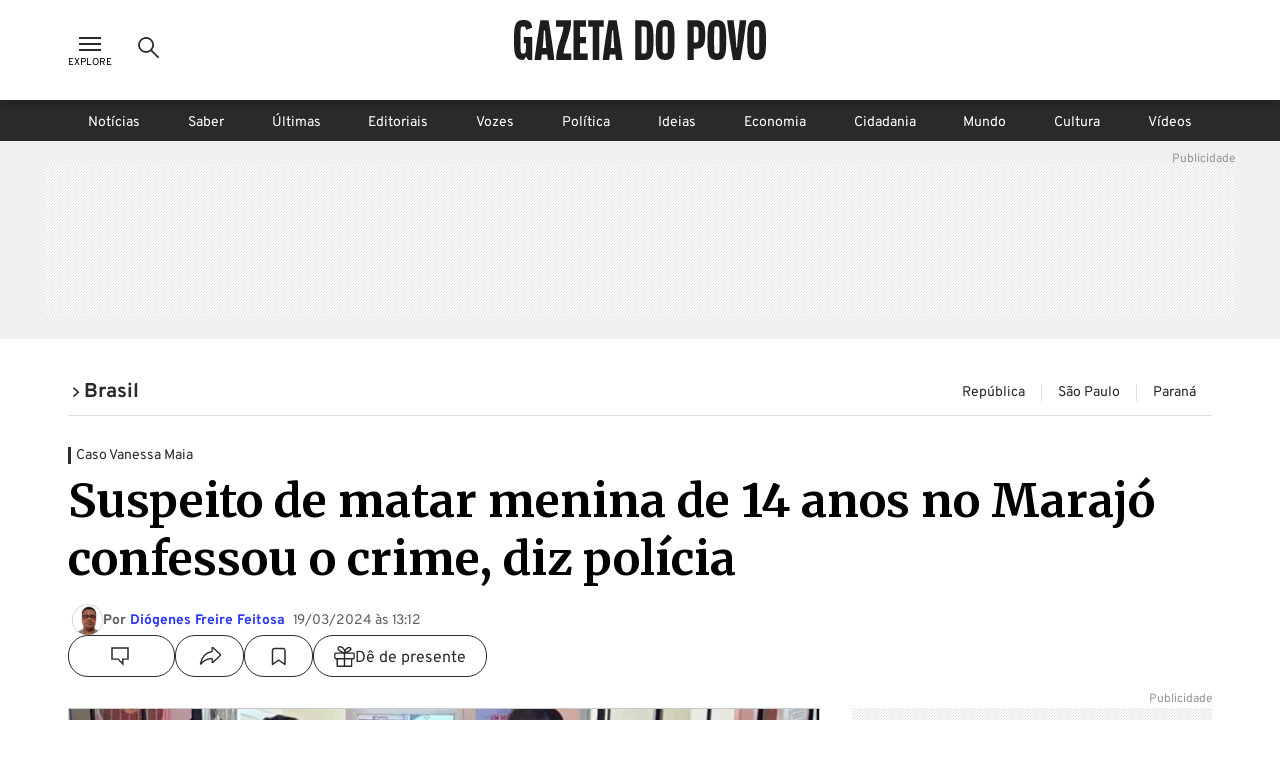

--- FILE ---
content_type: text/css
request_url: https://www.gazetadopovo.com.br/_next/static/css/e5c6ef4fa57765de.css
body_size: 22354
content:
@keyframes cardEmpty_fade-in__a_W9I{0%{opacity:0}to{opacity:1}}.cardEmpty_card-empty-container__4YA5n{align-items:center;background-color:#2a2a2a;display:flex;flex-direction:column;justify-content:center;padding:0 20px;width:100%}.cardEmpty_card-empty-container__4YA5n .cardEmpty_card-empty-title__BwO6H{color:#fff;display:grid;margin-top:24px;grid-row-gap:4px;row-gap:4px;text-align:center;transition:all .5s ease}.cardEmpty_card-empty-container__4YA5n .cardEmpty_card-empty-title__BwO6H:hover{text-decoration:underline}@keyframes carousel_blink__aisjI{0%,50%,to{opacity:1}25%,75%{opacity:0}}@keyframes carousel_scale-in-center__IFPmB{0%{transform:scale(0);opacity:1}to{transform:scale(1);opacity:1}}@keyframes carousel_fade-in__6BmFO{0%{opacity:0}to{opacity:1}}@keyframes carousel_fade-out__gTfTM{0%{opacity:1}to{opacity:0}}@keyframes carousel_slide-in-left__wprD8{0%{transform:translateX(-1000px);opacity:0}to{transform:translateX(0);opacity:1}}@keyframes carousel_slide-in-right__zb5mI{0%{transform:translateX(1000px);opacity:0}to{transform:translateX(0);opacity:1}}@keyframes carousel_slide-out-right__3oLoX{0%{transform:translateX(0);opacity:1}to{transform:translateX(1000px);opacity:0}}@keyframes carousel_slide-in-top__8H7sv{0%{transform:translateY(1000px);opacity:0}to{transform:translateY(0);opacity:1}}@keyframes carousel_slide-out-top__p_ntS{0%{transform:translateY(0);opacity:1}to{transform:translateY(1000px);opacity:0}}@keyframes carousel_slide-in-bottom__S1imJ{0%{transform:translateY(-1000px);opacity:0}to{transform:translateY(0);opacity:1}}@keyframes carousel_slide-in-bck-center__gphhI{0%{transform:translateZ(600px);opacity:0}to{transform:translateZ(0);opacity:1}}@keyframes carousel_heartbeat__xfykP{0%{transform:scale(1);transform-origin:center center;animation-timing-function:ease-out}10%{transform:scale(.91);animation-timing-function:ease-in}17%{transform:scale(.98);animation-timing-function:ease-out}33%{transform:scale(.87);animation-timing-function:ease-in}45%{transform:scale(1);animation-timing-function:ease-out}}@keyframes carousel_rotate-center__brtFP{0%{transform:rotate(0)}to{transform:rotate(1turn)}}@keyframes carousel_bounce-in-top__I8_pQ{0%{transform:translateY(-500px);animation-timing-function:ease-in;opacity:0}38%{transform:translateY(0);animation-timing-function:ease-out}55%{transform:translateY(-65px);animation-timing-function:ease-in}72%{transform:translateY(0);animation-timing-function:ease-out;opacity:1}81%{transform:translateY(-28px);animation-timing-function:ease-in}90%{transform:translateY(0);animation-timing-function:ease-out}95%{transform:translateY(-8px);animation-timing-function:ease-in}to{transform:translateY(0);animation-timing-function:ease-out}}@keyframes carousel_exit-out-bottom__w2rhY{0%{transform:translateY(0);opacity:1}to{transform:translateY(1000px);opacity:0}}.carousel_carousel-container__ksKd8{display:flex;justify-content:center;overflow:hidden;position:relative;width:100%}.carousel_carousel-content__o008J{display:flex;transition:transform .5s ease;width:100%;transform-origin:left center}.carousel_carousel-item__QnSka{align-items:center;display:flex;justify-content:center;align-items:stretch}.carousel_carousel-item__QnSka.carousel_visual-type-videos__snkrE{flex-basis:262px;margin-right:32px;min-width:262px}.carousel_carousel-item__QnSka.carousel_visual-type-podcasts__HJA7a{flex-basis:440px;margin-right:16px;height:100%;min-width:440px}@media(max-width:767px){.carousel_carousel-item__QnSka.carousel_visual-type-podcasts__HJA7a{flex-basis:262px;margin-right:32px;min-width:262px}}.carousel_carousel-next-button__Gu0S5,.carousel_carousel-prev-button__5av1Q{background-color:hsla(0,0%,100%,.9);height:100%;width:40px;border:none;cursor:pointer;transition:all .5s ease}.carousel_carousel-next-button__Gu0S5:hover svg,.carousel_carousel-prev-button__5av1Q:hover svg{transform:scale(1.1)}@media(max-width:767px){.carousel_carousel-next-button__Gu0S5,.carousel_carousel-prev-button__5av1Q{display:none}}.carousel_carousel-next-button__Gu0S5{position:absolute;right:0;top:50%;transform:translateY(-50%)}.carousel_carousel-prev-button__5av1Q{position:absolute;left:0;top:50%;transform:translateY(-50%)}@keyframes cardComment_blink__Qv95f{0%,50%,to{opacity:1}25%,75%{opacity:0}}@keyframes cardComment_scale-in-center__tMtwR{0%{transform:scale(0);opacity:1}to{transform:scale(1);opacity:1}}@keyframes cardComment_fade-in__AFbXJ{0%{opacity:0}to{opacity:1}}@keyframes cardComment_fade-out__Sfb_n{0%{opacity:1}to{opacity:0}}@keyframes cardComment_slide-in-left__YIlHm{0%{transform:translateX(-1000px);opacity:0}to{transform:translateX(0);opacity:1}}@keyframes cardComment_slide-in-right__9NWrV{0%{transform:translateX(1000px);opacity:0}to{transform:translateX(0);opacity:1}}@keyframes cardComment_slide-out-right__SU7Rh{0%{transform:translateX(0);opacity:1}to{transform:translateX(1000px);opacity:0}}@keyframes cardComment_slide-in-top__Q_XGH{0%{transform:translateY(1000px);opacity:0}to{transform:translateY(0);opacity:1}}@keyframes cardComment_slide-out-top__Viw7S{0%{transform:translateY(0);opacity:1}to{transform:translateY(1000px);opacity:0}}@keyframes cardComment_slide-in-bottom__TRDRk{0%{transform:translateY(-1000px);opacity:0}to{transform:translateY(0);opacity:1}}@keyframes cardComment_slide-in-bck-center__zgrBS{0%{transform:translateZ(600px);opacity:0}to{transform:translateZ(0);opacity:1}}@keyframes cardComment_heartbeat__mz_xu{0%{transform:scale(1);transform-origin:center center;animation-timing-function:ease-out}10%{transform:scale(.91);animation-timing-function:ease-in}17%{transform:scale(.98);animation-timing-function:ease-out}33%{transform:scale(.87);animation-timing-function:ease-in}45%{transform:scale(1);animation-timing-function:ease-out}}@keyframes cardComment_rotate-center__5Uuc9{0%{transform:rotate(0)}to{transform:rotate(1turn)}}@keyframes cardComment_bounce-in-top__cTLpG{0%{transform:translateY(-500px);animation-timing-function:ease-in;opacity:0}38%{transform:translateY(0);animation-timing-function:ease-out}55%{transform:translateY(-65px);animation-timing-function:ease-in}72%{transform:translateY(0);animation-timing-function:ease-out;opacity:1}81%{transform:translateY(-28px);animation-timing-function:ease-in}90%{transform:translateY(0);animation-timing-function:ease-out}95%{transform:translateY(-8px);animation-timing-function:ease-in}to{transform:translateY(0);animation-timing-function:ease-out}}@keyframes cardComment_exit-out-bottom__pzn7D{0%{transform:translateY(0);opacity:1}to{transform:translateY(1000px);opacity:0}}.cardComment_modal-is-not-subscribe__j1KPv{display:flex;flex-direction:column;justify-content:center;align-items:center}.cardComment_modal-is-not-subscribe__j1KPv .cardComment_modal-title___cOWJ{max-width:340px;text-align:center;margin-bottom:16px}.cardComment_modal-is-not-subscribe__j1KPv .cardComment_modal-text-1__zKZHU{margin-bottom:16px}.cardComment_modal-is-not-subscribe__j1KPv .cardComment_modal-text-2__TQjuv{margin:24px 0}.cardComment_modal-is-not-subscribe__j1KPv>a{width:calc(100% - 48px)}.cardComment_modal-is-not-subscribe__j1KPv>a span{white-space:nowrap}.cardComment_card-comment-wrapper__K8yvF{transition:background-color .5s ease-out;padding:16px 0}.cardComment_card-comment__nvVq4{width:100%;padding:0 32px;display:flex}@media(max-width:767px){.cardComment_card-comment__nvVq4{padding:0 16px}}.cardComment_card-comment__nvVq4 .cardComment_comment-removed-icon__c71ds,.cardComment_card-comment__nvVq4 .cardComment_user-icon__xJQMp{margin-right:8px}.cardComment_card-comment__nvVq4 .cardComment_content__d5fs5{border-bottom:1px solid #cacaca;width:100%}.cardComment_card-comment__nvVq4 .cardComment_content__d5fs5 .cardComment_header-comment__lHWlu .cardComment_name-and-icons__0yMgC{display:flex;justify-content:space-between;align-items:center}.cardComment_card-comment__nvVq4 .cardComment_content__d5fs5 .cardComment_header-comment__lHWlu .cardComment_name-and-icons__0yMgC .cardComment_author-staff__4xQaf{align-items:flex-start;display:flex;flex-direction:column;row-gap:4px}.cardComment_card-comment__nvVq4 .cardComment_content__d5fs5 .cardComment_header-comment__lHWlu .cardComment_name-and-icons__0yMgC .cardComment_options-buttons-box__fFA2b{display:flex;align-items:center;column-gap:16px}.cardComment_card-comment__nvVq4 .cardComment_content__d5fs5 .cardComment_header-comment__lHWlu .cardComment_name-and-icons__0yMgC .cardComment_options-buttons-box__fFA2b .cardComment_option-button__W_bLp{position:relative}.cardComment_card-comment__nvVq4 .cardComment_content__d5fs5 .cardComment_header-comment__lHWlu .cardComment_name-and-icons__0yMgC .cardComment_options-buttons-box__fFA2b .cardComment_option-button__W_bLp>button{padding:0;cursor:pointer;transition:all .5s ease}.cardComment_card-comment__nvVq4 .cardComment_content__d5fs5 .cardComment_header-comment__lHWlu .cardComment_name-and-icons__0yMgC .cardComment_options-buttons-box__fFA2b .cardComment_option-button__W_bLp>button:hover{transform:scale(1.1)}.cardComment_card-comment__nvVq4 .cardComment_content__d5fs5 .cardComment_header-comment__lHWlu .cardComment_name-and-icons__0yMgC .cardComment_options-buttons-box__fFA2b .cardComment_option-button__W_bLp .cardComment_no-reporting__qObkD{padding:0}.cardComment_card-comment__nvVq4 .cardComment_content__d5fs5 .cardComment_header-comment__lHWlu .cardComment_answering-to__W3ptV{margin-top:8px}.cardComment_card-comment__nvVq4 .cardComment_content__d5fs5 .cardComment_header-comment__lHWlu .cardComment_answering-to__W3ptV>span{color:#2c38f6}.cardComment_card-comment__nvVq4 .cardComment_content__d5fs5 .cardComment_comment__nXQEd{margin:8px 0 16px;color:#000;word-wrap:break-word;white-space:normal}.cardComment_card-comment__nvVq4 .cardComment_content__d5fs5 .cardComment_comment-removed__vaEhC{margin-bottom:4px;color:#5f5f5f}.cardComment_card-comment__nvVq4 .cardComment_content__d5fs5 .cardComment_comment-link__4__Ng{font-size:16px;color:#000;font-family:Overpass,sans-serif;margin:8px 0 16px}.cardComment_card-comment__nvVq4 .cardComment_content__d5fs5 .cardComment_comment-link__4__Ng a{text-decoration:none;color:#2c38f6}.cardComment_card-comment__nvVq4 .cardComment_content__d5fs5 .cardComment_action-buttons__BeICh{display:flex;justify-content:flex-start;align-items:center;margin-bottom:16px}.cardComment_card-comment__nvVq4 .cardComment_content__d5fs5 .cardComment_action-buttons__BeICh .cardComment_button-reply__Jt2nw:hover{background-color:rgba(42,42,42,.078);color:#2a2a2a}.cardComment_card-comment__nvVq4 .cardComment_content__d5fs5 .cardComment_action-buttons__BeICh button svg{transition:all .5s ease}.cardComment_card-comment__nvVq4 .cardComment_content__d5fs5 .cardComment_action-buttons__BeICh button svg:hover{transform:scale(1.1)}.cardComment_card-comment__nvVq4 .cardComment_content__d5fs5 .cardComment_action-buttons__BeICh>:not(:last-child){display:flex;justify-content:center;align-items:center;padding:0;margin-right:16px}.cardComment_card-comment__nvVq4 .cardComment_content__d5fs5 .cardComment_action-buttons__BeICh>:last-child{background-color:#f0f0f0}.cardComment_card-comment__nvVq4 .cardComment_content__d5fs5 .cardComment_comment-replies__kAb78>.cardComment_card-comment__nvVq4{padding:0}.cardComment_card-comment__nvVq4 .cardComment_text-margin__rjgcy{margin-bottom:16px}@keyframes hasNoComments_blink__G_uQZ{0%,50%,to{opacity:1}25%,75%{opacity:0}}@keyframes hasNoComments_scale-in-center__LlN4N{0%{transform:scale(0);opacity:1}to{transform:scale(1);opacity:1}}@keyframes hasNoComments_fade-in__Fr0sG{0%{opacity:0}to{opacity:1}}@keyframes hasNoComments_fade-out__q4T3D{0%{opacity:1}to{opacity:0}}@keyframes hasNoComments_slide-in-left__5KznK{0%{transform:translateX(-1000px);opacity:0}to{transform:translateX(0);opacity:1}}@keyframes hasNoComments_slide-in-right__LhGht{0%{transform:translateX(1000px);opacity:0}to{transform:translateX(0);opacity:1}}@keyframes hasNoComments_slide-out-right__NrxG_{0%{transform:translateX(0);opacity:1}to{transform:translateX(1000px);opacity:0}}@keyframes hasNoComments_slide-in-top__yexFu{0%{transform:translateY(1000px);opacity:0}to{transform:translateY(0);opacity:1}}@keyframes hasNoComments_slide-out-top__enOT3{0%{transform:translateY(0);opacity:1}to{transform:translateY(1000px);opacity:0}}@keyframes hasNoComments_slide-in-bottom__7sG0r{0%{transform:translateY(-1000px);opacity:0}to{transform:translateY(0);opacity:1}}@keyframes hasNoComments_slide-in-bck-center__z4agT{0%{transform:translateZ(600px);opacity:0}to{transform:translateZ(0);opacity:1}}@keyframes hasNoComments_heartbeat__hHFqT{0%{transform:scale(1);transform-origin:center center;animation-timing-function:ease-out}10%{transform:scale(.91);animation-timing-function:ease-in}17%{transform:scale(.98);animation-timing-function:ease-out}33%{transform:scale(.87);animation-timing-function:ease-in}45%{transform:scale(1);animation-timing-function:ease-out}}@keyframes hasNoComments_rotate-center__2wEtC{0%{transform:rotate(0)}to{transform:rotate(1turn)}}@keyframes hasNoComments_bounce-in-top__hHjXe{0%{transform:translateY(-500px);animation-timing-function:ease-in;opacity:0}38%{transform:translateY(0);animation-timing-function:ease-out}55%{transform:translateY(-65px);animation-timing-function:ease-in}72%{transform:translateY(0);animation-timing-function:ease-out;opacity:1}81%{transform:translateY(-28px);animation-timing-function:ease-in}90%{transform:translateY(0);animation-timing-function:ease-out}95%{transform:translateY(-8px);animation-timing-function:ease-in}to{transform:translateY(0);animation-timing-function:ease-out}}@keyframes hasNoComments_exit-out-bottom__BEmzk{0%{transform:translateY(0);opacity:1}to{transform:translateY(1000px);opacity:0}}.hasNoComments_container-has-no-comments__13oH0{display:flex;justify-content:center;align-items:center;flex-direction:column;margin-top:98px}.hasNoComments_container-has-no-comments__13oH0 .hasNoComments_title__WTnsD{margin-top:26px;margin-bottom:22px}@keyframes commentTitleContainer_blink__jDF8l{0%,50%,to{opacity:1}25%,75%{opacity:0}}@keyframes commentTitleContainer_scale-in-center__MP8G1{0%{transform:scale(0);opacity:1}to{transform:scale(1);opacity:1}}@keyframes commentTitleContainer_fade-in__ajM6f{0%{opacity:0}to{opacity:1}}@keyframes commentTitleContainer_fade-out__7RCB9{0%{opacity:1}to{opacity:0}}@keyframes commentTitleContainer_slide-in-left__zvYGq{0%{transform:translateX(-1000px);opacity:0}to{transform:translateX(0);opacity:1}}@keyframes commentTitleContainer_slide-in-right__NrlDA{0%{transform:translateX(1000px);opacity:0}to{transform:translateX(0);opacity:1}}@keyframes commentTitleContainer_slide-out-right__IZmwQ{0%{transform:translateX(0);opacity:1}to{transform:translateX(1000px);opacity:0}}@keyframes commentTitleContainer_slide-in-top__V_6g3{0%{transform:translateY(1000px);opacity:0}to{transform:translateY(0);opacity:1}}@keyframes commentTitleContainer_slide-out-top__Nac28{0%{transform:translateY(0);opacity:1}to{transform:translateY(1000px);opacity:0}}@keyframes commentTitleContainer_slide-in-bottom__tnama{0%{transform:translateY(-1000px);opacity:0}to{transform:translateY(0);opacity:1}}@keyframes commentTitleContainer_slide-in-bck-center__rMXpb{0%{transform:translateZ(600px);opacity:0}to{transform:translateZ(0);opacity:1}}@keyframes commentTitleContainer_heartbeat__yOGwd{0%{transform:scale(1);transform-origin:center center;animation-timing-function:ease-out}10%{transform:scale(.91);animation-timing-function:ease-in}17%{transform:scale(.98);animation-timing-function:ease-out}33%{transform:scale(.87);animation-timing-function:ease-in}45%{transform:scale(1);animation-timing-function:ease-out}}@keyframes commentTitleContainer_rotate-center__SKbVw{0%{transform:rotate(0)}to{transform:rotate(1turn)}}@keyframes commentTitleContainer_bounce-in-top__b4y5E{0%{transform:translateY(-500px);animation-timing-function:ease-in;opacity:0}38%{transform:translateY(0);animation-timing-function:ease-out}55%{transform:translateY(-65px);animation-timing-function:ease-in}72%{transform:translateY(0);animation-timing-function:ease-out;opacity:1}81%{transform:translateY(-28px);animation-timing-function:ease-in}90%{transform:translateY(0);animation-timing-function:ease-out}95%{transform:translateY(-8px);animation-timing-function:ease-in}to{transform:translateY(0);animation-timing-function:ease-out}}@keyframes commentTitleContainer_exit-out-bottom__EH8DE{0%{transform:translateY(0);opacity:1}to{transform:translateY(1000px);opacity:0}}.commentTitleContainer_comments-title-container__kvPtp{position:relative;padding:24px;box-shadow:0 3px 6px rgba(42,42,42,.16)}@media(max-width:767px){.commentTitleContainer_comments-title-container__kvPtp{background-color:#fff}}.commentTitleContainer_comments-title-container__kvPtp .commentTitleContainer_button-comment__OO09g{margin-top:24px;display:flex;flex-direction:column;row-gap:16px;justify-content:center;align-items:center}.commentTitleContainer_comments-title-container__kvPtp .commentTitleContainer_button-comment__OO09g button{width:280px}.commentTitleContainer_comments-title-container__kvPtp .commentTitleContainer_button-comment__OO09g .commentTitleContainer_whatsApp-button__v_48H{padding:8px 24px 4px}.commentTitleContainer_comments-title-container__kvPtp .commentTitleContainer_button-close__tYju9{position:absolute;right:0;top:14px}.commentTitleContainer_button-comment-mobile__TXnnP{background-color:#fff;box-shadow:0 -3px 6px rgba(42,42,42,.16);width:100%;display:flex;justify-content:center;align-items:center;padding:16px 24px;position:absolute;bottom:0}.commentTitleContainer_button-comment-mobile__TXnnP .commentTitleContainer_whatsApp-button__v_48H{padding:8px 24px 4px;min-width:192px}.commentTitleContainer_button-comment-mobile__TXnnP>button{width:100%}.commentTitleContainer_button-comment-mobile__TXnnP{z-index:10}.commentTitleContainer_comments-title-container-write-or-answer__LSST4{width:100%;padding:16px;box-shadow:0 3px 6px rgba(42,42,42,.16)}@media(max-width:767px){.commentTitleContainer_comments-title-container-write-or-answer__LSST4{background-color:#fff}}.commentTitleContainer_comments-title-container-write-or-answer__LSST4 .commentTitleContainer_title-and-button__bgGvN{display:flex;justify-content:flex-start;align-items:center}.commentTitleContainer_comments-title-container-write-or-answer__LSST4 .commentTitleContainer_title-and-button__bgGvN .commentTitleContainer_button-back__koZds{padding:0;margin-right:16px}@keyframes writeComment_blink__3Db9r{0%,50%,to{opacity:1}25%,75%{opacity:0}}@keyframes writeComment_scale-in-center__eX6zH{0%{transform:scale(0);opacity:1}to{transform:scale(1);opacity:1}}@keyframes writeComment_fade-in__THnB4{0%{opacity:0}to{opacity:1}}@keyframes writeComment_fade-out__Np8P9{0%{opacity:1}to{opacity:0}}@keyframes writeComment_slide-in-left__Sg6R6{0%{transform:translateX(-1000px);opacity:0}to{transform:translateX(0);opacity:1}}@keyframes writeComment_slide-in-right__DDS49{0%{transform:translateX(1000px);opacity:0}to{transform:translateX(0);opacity:1}}@keyframes writeComment_slide-out-right__nlAxt{0%{transform:translateX(0);opacity:1}to{transform:translateX(1000px);opacity:0}}@keyframes writeComment_slide-in-top__gXAsr{0%{transform:translateY(1000px);opacity:0}to{transform:translateY(0);opacity:1}}@keyframes writeComment_slide-out-top__Mb6bX{0%{transform:translateY(0);opacity:1}to{transform:translateY(1000px);opacity:0}}@keyframes writeComment_slide-in-bottom__yzv_A{0%{transform:translateY(-1000px);opacity:0}to{transform:translateY(0);opacity:1}}@keyframes writeComment_slide-in-bck-center__QrJwq{0%{transform:translateZ(600px);opacity:0}to{transform:translateZ(0);opacity:1}}@keyframes writeComment_heartbeat__ZM96_{0%{transform:scale(1);transform-origin:center center;animation-timing-function:ease-out}10%{transform:scale(.91);animation-timing-function:ease-in}17%{transform:scale(.98);animation-timing-function:ease-out}33%{transform:scale(.87);animation-timing-function:ease-in}45%{transform:scale(1);animation-timing-function:ease-out}}@keyframes writeComment_rotate-center__Q8wyq{0%{transform:rotate(0)}to{transform:rotate(1turn)}}@keyframes writeComment_bounce-in-top__MYC_I{0%{transform:translateY(-500px);animation-timing-function:ease-in;opacity:0}38%{transform:translateY(0);animation-timing-function:ease-out}55%{transform:translateY(-65px);animation-timing-function:ease-in}72%{transform:translateY(0);animation-timing-function:ease-out;opacity:1}81%{transform:translateY(-28px);animation-timing-function:ease-in}90%{transform:translateY(0);animation-timing-function:ease-out}95%{transform:translateY(-8px);animation-timing-function:ease-in}to{transform:translateY(0);animation-timing-function:ease-out}}@keyframes writeComment_exit-out-bottom__Twz_k{0%{transform:translateY(0);opacity:1}to{transform:translateY(1000px);opacity:0}}.writeComment_write-comment__srmS2{padding:32px}.writeComment_write-comment__srmS2 .writeComment_comment-to-reply__Ocuvk{padding:16px;margin-bottom:16px;background-color:#dcdcdc;word-wrap:break-word;white-space:normal}.writeComment_write-comment__srmS2 .writeComment_article-title__dQbRu{margin:8px 0 24px}.writeComment_write-comment__srmS2 .writeComment_comment-form__MnQSf label{background-color:#f0f0f0}.writeComment_write-comment__srmS2 .writeComment_button-post-comment__K_3Hs{margin:40px 0 48px;padding:10px 83px}.writeComment_write-comment__srmS2 a:hover{text-decoration:underline}@keyframes reportComment_blink__G_Vgs{0%,50%,to{opacity:1}25%,75%{opacity:0}}@keyframes reportComment_scale-in-center__b9zIu{0%{transform:scale(0);opacity:1}to{transform:scale(1);opacity:1}}@keyframes reportComment_fade-in__16jDS{0%{opacity:0}to{opacity:1}}@keyframes reportComment_fade-out__V5uWa{0%{opacity:1}to{opacity:0}}@keyframes reportComment_slide-in-left__RuROA{0%{transform:translateX(-1000px);opacity:0}to{transform:translateX(0);opacity:1}}@keyframes reportComment_slide-in-right__zdkIO{0%{transform:translateX(1000px);opacity:0}to{transform:translateX(0);opacity:1}}@keyframes reportComment_slide-out-right__K_dO4{0%{transform:translateX(0);opacity:1}to{transform:translateX(1000px);opacity:0}}@keyframes reportComment_slide-in-top__c8u47{0%{transform:translateY(1000px);opacity:0}to{transform:translateY(0);opacity:1}}@keyframes reportComment_slide-out-top__yEb7_{0%{transform:translateY(0);opacity:1}to{transform:translateY(1000px);opacity:0}}@keyframes reportComment_slide-in-bottom__EcHNU{0%{transform:translateY(-1000px);opacity:0}to{transform:translateY(0);opacity:1}}@keyframes reportComment_slide-in-bck-center__BFk4V{0%{transform:translateZ(600px);opacity:0}to{transform:translateZ(0);opacity:1}}@keyframes reportComment_heartbeat__5lYLZ{0%{transform:scale(1);transform-origin:center center;animation-timing-function:ease-out}10%{transform:scale(.91);animation-timing-function:ease-in}17%{transform:scale(.98);animation-timing-function:ease-out}33%{transform:scale(.87);animation-timing-function:ease-in}45%{transform:scale(1);animation-timing-function:ease-out}}@keyframes reportComment_rotate-center__ZiLtu{0%{transform:rotate(0)}to{transform:rotate(1turn)}}@keyframes reportComment_bounce-in-top__aa0qR{0%{transform:translateY(-500px);animation-timing-function:ease-in;opacity:0}38%{transform:translateY(0);animation-timing-function:ease-out}55%{transform:translateY(-65px);animation-timing-function:ease-in}72%{transform:translateY(0);animation-timing-function:ease-out;opacity:1}81%{transform:translateY(-28px);animation-timing-function:ease-in}90%{transform:translateY(0);animation-timing-function:ease-out}95%{transform:translateY(-8px);animation-timing-function:ease-in}to{transform:translateY(0);animation-timing-function:ease-out}}@keyframes reportComment_exit-out-bottom__4t5Wj{0%{transform:translateY(0);opacity:1}to{transform:translateY(1000px);opacity:0}}.reportComment_reporting-options__NrGji{display:block;height:100dvh;overflow-y:auto;padding:32px 32px 96px}.reportComment_reporting-options__NrGji .reportComment_options__rbadH{margin-top:32px}.reportComment_reporting-options__NrGji .reportComment_options__rbadH .reportComment_option__8s2av{display:flex;justify-content:flex-start;align-items:center;margin-bottom:24px}.reportComment_reporting-options__NrGji .reportComment_options__rbadH .reportComment_option__8s2av>:not(:last-child){margin-right:8px}.reportComment_reporting-options__NrGji .reportComment_report-form__4_Cie label{background-color:#f0f0f0}.reportComment_reporting-options__NrGji .reportComment_button-report___lmYL{width:314px;margin:40px 0 24px}.reportComment_reporting-options__NrGji .reportComment_reporting-terms__0O0Ai a{color:#2c38f6}.reportComment_reporting-options__NrGji .reportComment_reporting-terms__0O0Ai a:hover{text-decoration:underline}.reportComment_reporting-options__NrGji .reportComment_modal-reporting-content__yddBi>div{position:absolute}.reportComment_reporting-options__NrGji .reportComment_modal-reporting-content__yddBi .reportComment_modal-reporting__B1lxY{display:flex;flex-direction:column;justify-content:center;align-items:center}.reportComment_reporting-options__NrGji .reportComment_modal-reporting-content__yddBi .reportComment_modal-reporting__B1lxY .reportComment_btns-reporting__4qdTZ{display:flex;align-items:center;justify-content:center;column-gap:16px;width:100%}.reportComment_reporting-options__NrGji .reportComment_modal-reporting-content__yddBi .reportComment_modal-reporting__B1lxY>p{max-width:340px;text-align:center;margin-bottom:16px}@keyframes commentFeedbackMessage_blink__tDk3g{0%,50%,to{opacity:1}25%,75%{opacity:0}}@keyframes commentFeedbackMessage_scale-in-center__G_0xj{0%{transform:scale(0);opacity:1}to{transform:scale(1);opacity:1}}@keyframes commentFeedbackMessage_fade-in__KFoNm{0%{opacity:0}to{opacity:1}}@keyframes commentFeedbackMessage_fade-out__roo_Z{0%{opacity:1}to{opacity:0}}@keyframes commentFeedbackMessage_slide-in-left__JRJTp{0%{transform:translateX(-1000px);opacity:0}to{transform:translateX(0);opacity:1}}@keyframes commentFeedbackMessage_slide-in-right__28Dyb{0%{transform:translateX(1000px);opacity:0}to{transform:translateX(0);opacity:1}}@keyframes commentFeedbackMessage_slide-out-right__N2Wh8{0%{transform:translateX(0);opacity:1}to{transform:translateX(1000px);opacity:0}}@keyframes commentFeedbackMessage_slide-in-top__vn8vW{0%{transform:translateY(1000px);opacity:0}to{transform:translateY(0);opacity:1}}@keyframes commentFeedbackMessage_slide-out-top__vz0z6{0%{transform:translateY(0);opacity:1}to{transform:translateY(1000px);opacity:0}}@keyframes commentFeedbackMessage_slide-in-bottom__d2HYu{0%{transform:translateY(-1000px);opacity:0}to{transform:translateY(0);opacity:1}}@keyframes commentFeedbackMessage_slide-in-bck-center__yGXqK{0%{transform:translateZ(600px);opacity:0}to{transform:translateZ(0);opacity:1}}@keyframes commentFeedbackMessage_heartbeat__U2shB{0%{transform:scale(1);transform-origin:center center;animation-timing-function:ease-out}10%{transform:scale(.91);animation-timing-function:ease-in}17%{transform:scale(.98);animation-timing-function:ease-out}33%{transform:scale(.87);animation-timing-function:ease-in}45%{transform:scale(1);animation-timing-function:ease-out}}@keyframes commentFeedbackMessage_rotate-center__8FCFt{0%{transform:rotate(0)}to{transform:rotate(1turn)}}@keyframes commentFeedbackMessage_bounce-in-top__FPTQt{0%{transform:translateY(-500px);animation-timing-function:ease-in;opacity:0}38%{transform:translateY(0);animation-timing-function:ease-out}55%{transform:translateY(-65px);animation-timing-function:ease-in}72%{transform:translateY(0);animation-timing-function:ease-out;opacity:1}81%{transform:translateY(-28px);animation-timing-function:ease-in}90%{transform:translateY(0);animation-timing-function:ease-out}95%{transform:translateY(-8px);animation-timing-function:ease-in}to{transform:translateY(0);animation-timing-function:ease-out}}@keyframes commentFeedbackMessage_exit-out-bottom__lcKXT{0%{transform:translateY(0);opacity:1}to{transform:translateY(1000px);opacity:0}}.commentFeedbackMessage_comment-feedback-message__Fmxvp{position:fixed;top:165px;display:flex;justify-content:center;align-items:center;z-index:98;width:560px}@media(max-width:767px){.commentFeedbackMessage_comment-feedback-message__Fmxvp{width:390px;top:90px}}.commentFeedbackMessage_comment-feedback-message__Fmxvp .commentFeedbackMessage_message__n8f36{width:504px;height:56px;padding:16px;display:flex;justify-content:space-between;align-items:center;background-color:#d8fadf}.commentFeedbackMessage_comment-feedback-message__Fmxvp .commentFeedbackMessage_message__n8f36>div{display:flex}.commentFeedbackMessage_comment-feedback-message__Fmxvp .commentFeedbackMessage_message__n8f36>div :not(:last-child){margin-right:16px}@media(max-width:767px){.commentFeedbackMessage_comment-feedback-message__Fmxvp .commentFeedbackMessage_message__n8f36{width:358px}}@keyframes headerAuthorProfile_fade-in__ic404{0%{opacity:0}to{opacity:1}}.headerAuthorProfile_header-author-profile-container__JQoXw{display:flex;flex-direction:column;height:auto;margin:0 auto 24px;min-height:180px;max-width:1144px;width:100%}@media(max-width:767px){.headerAuthorProfile_header-author-profile-container__JQoXw{margin-top:54px;min-height:auto}.headerAuthorProfile_header-author-profile-container__JQoXw.headerAuthorProfile_no-photo__oTG78{margin-top:0}}.headerAuthorProfile_header-author-profile-container__JQoXw .headerAuthorProfile_header-author-profile-content___VL40{background-color:#2a2a2a;border-radius:8px;display:flex;height:114px;padding:32px;width:100%}@media(max-width:767px){.headerAuthorProfile_header-author-profile-container__JQoXw .headerAuthorProfile_header-author-profile-content___VL40{align-items:center;flex-direction:column;height:auto;margin-bottom:16px;padding:24px;position:relative}}.headerAuthorProfile_header-author-profile-container__JQoXw .headerAuthorProfile_header-author-profile-content___VL40 .headerAuthorProfile_header-author-profile-avatar__TCJ5k{background-color:#fff;border-radius:50%;display:flex;height:132px;margin-right:32px;margin-top:16px;overflow:hidden;width:132px}@media(max-width:767px){.headerAuthorProfile_header-author-profile-container__JQoXw .headerAuthorProfile_header-author-profile-content___VL40 .headerAuthorProfile_header-author-profile-avatar__TCJ5k{top:-40px;height:88px;margin-right:0;margin-top:0;position:absolute;width:88px}}.headerAuthorProfile_header-author-profile-container__JQoXw .headerAuthorProfile_header-author-profile-content___VL40 .headerAuthorProfile_header-author-profile-name__mZ05T{text-shadow:2px 2px 4px #2a2a2a}@media(max-width:767px){.headerAuthorProfile_header-author-profile-container__JQoXw .headerAuthorProfile_header-author-profile-content___VL40 .headerAuthorProfile_header-author-profile-name__mZ05T{margin-top:36px}.headerAuthorProfile_header-author-profile-container__JQoXw .headerAuthorProfile_header-author-profile-content___VL40 .headerAuthorProfile_header-author-profile-name__mZ05T h2{text-align:center}.headerAuthorProfile_header-author-profile-container__JQoXw .headerAuthorProfile_header-author-profile-content___VL40 .headerAuthorProfile_header-author-profile-name__mZ05T.headerAuthorProfile_no-photo__oTG78{margin-top:0}}.headerAuthorProfile_header-author-profile-container__JQoXw .headerAuthorProfile_header-author-profile-collapse-mobile__xB0Tw{display:none}@media(max-width:767px){.headerAuthorProfile_header-author-profile-container__JQoXw .headerAuthorProfile_header-author-profile-collapse-mobile__xB0Tw{display:block}}.headerAuthorProfile_header-author-profile-container__JQoXw .headerAuthorProfile_header-author-profile-collapse-mobile__xB0Tw>div:first-child>div:first-child{left:50%;transform:translateX(-50%)}.headerAuthorProfile_header-author-profile-container__JQoXw .headerAuthorProfile_header-author-profile-description__wCYtS{margin-top:16px;padding-left:196px}@media(max-width:767px){.headerAuthorProfile_header-author-profile-container__JQoXw .headerAuthorProfile_header-author-profile-description__wCYtS{display:none}}.headerAuthorProfile_header-author-profile-container__JQoXw .headerAuthorProfile_header-author-profile-description__wCYtS.headerAuthorProfile_no-photo__oTG78{padding-left:0}.headerAuthorProfile_header-author-profile-container__JQoXw .headerAuthorProfile_header-author-profile-social-midias__l_7wo{align-items:flex-start;display:flex;justify-content:flex-start;padding-left:196px;column-gap:8px;margin-top:8px;width:100%}.headerAuthorProfile_header-author-profile-container__JQoXw .headerAuthorProfile_header-author-profile-social-midias__l_7wo p{display:flex;align-items:center}.headerAuthorProfile_header-author-profile-container__JQoXw .headerAuthorProfile_header-author-profile-social-midias__l_7wo p .headerAuthorProfile_midia-icon__DVsdT{display:flex;align-items:center;justify-content:center;margin-right:6px}.headerAuthorProfile_header-author-profile-container__JQoXw .headerAuthorProfile_header-author-profile-social-midias__l_7wo p .headerAuthorProfile_midia-icon__DVsdT svg{height:12px;width:12px}@media(max-width:767px){.headerAuthorProfile_header-author-profile-container__JQoXw .headerAuthorProfile_header-author-profile-social-midias__l_7wo{align-items:flex-start;flex-direction:column;padding-left:0;order:4}}.headerAuthorProfile_header-author-profile-container__JQoXw .headerAuthorProfile_header-author-profile-social-midias__l_7wo.headerAuthorProfile_no-photo__oTG78{margin-left:0;padding-left:0}.headerAuthorProfile_header-author-profile-container__JQoXw.headerAuthorProfile_visual-type-autor-profile__4tj2o .headerAuthorProfile_header-author-profile-content___VL40{background-color:#e6e6e6}.headerAuthorProfile_header-author-profile-container__JQoXw.headerAuthorProfile_visual-type-autor-profile__4tj2o .headerAuthorProfile_header-author-profile-content___VL40 .headerAuthorProfile_header-author-profile-name__mZ05T{text-shadow:2px 2px 4px #fff}@keyframes menuContextual_blink__ravw1{0%,50%,to{opacity:1}25%,75%{opacity:0}}@keyframes menuContextual_scale-in-center__wgoDj{0%{transform:scale(0);opacity:1}to{transform:scale(1);opacity:1}}@keyframes menuContextual_fade-in__IFoHf{0%{opacity:0}to{opacity:1}}@keyframes menuContextual_fade-out__WV4Zu{0%{opacity:1}to{opacity:0}}@keyframes menuContextual_slide-in-left__vmiJY{0%{transform:translateX(-1000px);opacity:0}to{transform:translateX(0);opacity:1}}@keyframes menuContextual_slide-in-right__3elIg{0%{transform:translateX(1000px);opacity:0}to{transform:translateX(0);opacity:1}}@keyframes menuContextual_slide-out-right__gwSwm{0%{transform:translateX(0);opacity:1}to{transform:translateX(1000px);opacity:0}}@keyframes menuContextual_slide-in-top__Sxi_d{0%{transform:translateY(1000px);opacity:0}to{transform:translateY(0);opacity:1}}@keyframes menuContextual_slide-out-top__D4g4e{0%{transform:translateY(0);opacity:1}to{transform:translateY(1000px);opacity:0}}@keyframes menuContextual_slide-in-bottom__40r0x{0%{transform:translateY(-1000px);opacity:0}to{transform:translateY(0);opacity:1}}@keyframes menuContextual_slide-in-bck-center__W5iAZ{0%{transform:translateZ(600px);opacity:0}to{transform:translateZ(0);opacity:1}}@keyframes menuContextual_heartbeat__xY3V9{0%{transform:scale(1);transform-origin:center center;animation-timing-function:ease-out}10%{transform:scale(.91);animation-timing-function:ease-in}17%{transform:scale(.98);animation-timing-function:ease-out}33%{transform:scale(.87);animation-timing-function:ease-in}45%{transform:scale(1);animation-timing-function:ease-out}}@keyframes menuContextual_rotate-center__uz_t0{0%{transform:rotate(0)}to{transform:rotate(1turn)}}@keyframes menuContextual_bounce-in-top__QHucJ{0%{transform:translateY(-500px);animation-timing-function:ease-in;opacity:0}38%{transform:translateY(0);animation-timing-function:ease-out}55%{transform:translateY(-65px);animation-timing-function:ease-in}72%{transform:translateY(0);animation-timing-function:ease-out;opacity:1}81%{transform:translateY(-28px);animation-timing-function:ease-in}90%{transform:translateY(0);animation-timing-function:ease-out}95%{transform:translateY(-8px);animation-timing-function:ease-in}to{transform:translateY(0);animation-timing-function:ease-out}}@keyframes menuContextual_exit-out-bottom__2AX6J{0%{transform:translateY(0);opacity:1}to{transform:translateY(1000px);opacity:0}}.menuContextual_menu-contextual-container__35GCD{align-items:center;display:flex;position:relative;width:100%}@media(max-width:767px){.menuContextual_menu-contextual-container__35GCD{width:-moz-fit-content;width:fit-content}}.menuContextual_menu-contextual-container__35GCD .menuContextual_menu-contextual-content__qkF0_{align-items:center;display:flex;justify-content:flex-end;width:100%}.menuContextual_menu-contextual-container__35GCD .menuContextual_menu-contextual-content__qkF0_ .menuContextual_menu-contextual-item-desktop__HW6iA{border-right:1px solid #dcdcdc;display:flex;margin-right:16px;padding-right:16px;position:relative;width:-moz-fit-content;width:fit-content}@media(max-width:767px){.menuContextual_menu-contextual-container__35GCD .menuContextual_menu-contextual-content__qkF0_ .menuContextual_menu-contextual-item-desktop__HW6iA{display:none}}.menuContextual_menu-contextual-container__35GCD .menuContextual_menu-contextual-content__qkF0_ .menuContextual_menu-contextual-item-desktop__HW6iA:last-child{margin-right:0;border-right:none}.menuContextual_menu-contextual-container__35GCD .menuContextual_menu-contextual-content__qkF0_ .menuContextual_menu-contextual-item-desktop__HW6iA .menuContextual_menu-contextual-link__I6nIs{color:#717171;font-family:Overpass,sans-serif;font-size:.875em;transition:all .5s ease}.menuContextual_menu-contextual-container__35GCD .menuContextual_menu-contextual-content__qkF0_ .menuContextual_menu-contextual-item-desktop__HW6iA .menuContextual_menu-contextual-link__I6nIs:hover{text-decoration:underline}.menuContextual_menu-contextual-container__35GCD .menuContextual_menu-contextual-content__qkF0_ .menuContextual_menu-contextual-item-mobile__OhYmC{display:none}@media(max-width:767px){.menuContextual_menu-contextual-container__35GCD .menuContextual_menu-contextual-content__qkF0_ .menuContextual_menu-contextual-item-mobile__OhYmC{display:flex}.menuContextual_menu-contextual-container__35GCD .menuContextual_menu-contextual-content__qkF0_ .menuContextual_menu-contextual-item-mobile__OhYmC .menuContextual_menu-contextual-label__jNOxk{color:#717171;font-family:Overpass,sans-serif;font-size:.875em}}@keyframes newsOnSmartphone_fade-in__F1CUy{0%{opacity:0}to{opacity:1}}.newsOnSmartphone_news-on-smartphone-container__DI_f0{align-items:center;flex-direction:column;background-color:#fff;border-radius:8px;border:1px solid #cacaca;display:flex;gap:22px 16px;margin:64px auto 40px;max-width:1144px;padding:25px 32px;width:100%}@media(max-width:767px){.newsOnSmartphone_news-on-smartphone-container__DI_f0{width:90%}}.newsOnSmartphone_news-on-smartphone-container__DI_f0 .newsOnSmartphone_news-on-smartphone-info__Wkzuh{display:flex;align-items:center;justify-content:center;gap:10px 32px;width:100%}@media(max-width:767px){.newsOnSmartphone_news-on-smartphone-container__DI_f0 .newsOnSmartphone_news-on-smartphone-info__Wkzuh{flex-direction:column;gap:24px}}.newsOnSmartphone_news-on-smartphone-container__DI_f0 .newsOnSmartphone_news-on-smartphone-info__Wkzuh .newsOnSmartphone_news-on-smartphone-info-title__PG_4l{font-size:1.25em;font-family:Overpass,sans-serif;font-weight:700;margin-right:22px}@media(max-width:767px){.newsOnSmartphone_news-on-smartphone-container__DI_f0 .newsOnSmartphone_news-on-smartphone-info__Wkzuh .newsOnSmartphone_news-on-smartphone-info-title__PG_4l{text-align:center;margin-right:0;width:220px}}.newsOnSmartphone_news-on-smartphone-container__DI_f0 .newsOnSmartphone_news-on-smartphone-info-subtitle__hRmcE{display:block;text-align:center;color:#5f5f5f;font-size:.875em;font-family:Overpass,sans-serif;width:100%}@media(max-width:767px){.newsOnSmartphone_news-on-smartphone-container__DI_f0 .newsOnSmartphone_news-on-smartphone-info-subtitle__hRmcE{line-height:20px}}@keyframes pagination_fade-in__HqPUG{0%{opacity:0}to{opacity:1}}.pagination_pagination-container__kutya{display:flex;align-items:center;justify-content:center;gap:0 8px;margin-top:32px;width:100%}.pagination_pagination-container__kutya .pagination_pagination-button__95lSL{align-items:center;cursor:pointer;display:flex;height:32px;justify-content:center;width:32px}.pagination_pagination-container__kutya .pagination_pagination-button__95lSL.pagination_left__1FMuu{transform:rotate(-180deg)}.pagination_pagination-container__kutya .pagination_pagination-button__95lSL svg{transition:all .5s ease}.pagination_pagination-container__kutya .pagination_pagination-button__95lSL:hover svg{transform:scale(1.1)}.pagination_pagination-container__kutya .pagination_pagination-text__Mg_pk{font-size:1em;font-family:Overpass,sans-serif;color:#5f5f5f}@keyframes overline_blink__CHYzS{0%,50%,to{opacity:1}25%,75%{opacity:0}}@keyframes overline_scale-in-center__8__cP{0%{transform:scale(0);opacity:1}to{transform:scale(1);opacity:1}}@keyframes overline_fade-in__ro5Ae{0%{opacity:0}to{opacity:1}}@keyframes overline_fade-out__LRpte{0%{opacity:1}to{opacity:0}}@keyframes overline_slide-in-left__CLULj{0%{transform:translateX(-1000px);opacity:0}to{transform:translateX(0);opacity:1}}@keyframes overline_slide-in-right__xVBAa{0%{transform:translateX(1000px);opacity:0}to{transform:translateX(0);opacity:1}}@keyframes overline_slide-out-right__A1FVy{0%{transform:translateX(0);opacity:1}to{transform:translateX(1000px);opacity:0}}@keyframes overline_slide-in-top__pwk3s{0%{transform:translateY(1000px);opacity:0}to{transform:translateY(0);opacity:1}}@keyframes overline_slide-out-top__dnARj{0%{transform:translateY(0);opacity:1}to{transform:translateY(1000px);opacity:0}}@keyframes overline_slide-in-bottom__PO4s0{0%{transform:translateY(-1000px);opacity:0}to{transform:translateY(0);opacity:1}}@keyframes overline_slide-in-bck-center__8hPgk{0%{transform:translateZ(600px);opacity:0}to{transform:translateZ(0);opacity:1}}@keyframes overline_heartbeat__CR3T8{0%{transform:scale(1);transform-origin:center center;animation-timing-function:ease-out}10%{transform:scale(.91);animation-timing-function:ease-in}17%{transform:scale(.98);animation-timing-function:ease-out}33%{transform:scale(.87);animation-timing-function:ease-in}45%{transform:scale(1);animation-timing-function:ease-out}}@keyframes overline_rotate-center__dV41E{0%{transform:rotate(0)}to{transform:rotate(1turn)}}@keyframes overline_bounce-in-top__SEsae{0%{transform:translateY(-500px);animation-timing-function:ease-in;opacity:0}38%{transform:translateY(0);animation-timing-function:ease-out}55%{transform:translateY(-65px);animation-timing-function:ease-in}72%{transform:translateY(0);animation-timing-function:ease-out;opacity:1}81%{transform:translateY(-28px);animation-timing-function:ease-in}90%{transform:translateY(0);animation-timing-function:ease-out}95%{transform:translateY(-8px);animation-timing-function:ease-in}to{transform:translateY(0);animation-timing-function:ease-out}}@keyframes overline_exit-out-bottom__s9Hb5{0%{transform:translateY(0);opacity:1}to{transform:translateY(1000px);opacity:0}}.overline_overline__ffb4K.overline_type-default__WECBy{border-left:3px solid #2a2a2a;color:#2a2a2a;display:inline-block;font-family:Overpass,sans-serif;font-size:14px;font-weight:400;height:-moz-fit-content;height:fit-content;letter-spacing:0;line-height:17px;padding:0 5px;width:-moz-fit-content;width:fit-content}.overline_overline__ffb4K.overline_type-default__WECBy.overline_color-white__Ol55o{border-left:3px solid #fff;color:#fff}.overline_overline__ffb4K.overline_type-article___otbA{display:block;border:1px solid #2a2a2a;color:#2a2a2a;font-family:Overpass,sans-serif;font-size:.875em;padding:1px 5px;width:-moz-fit-content;width:fit-content}.overline_overline__ffb4K.overline_type-breaking-news__9vAX0{border-left:4px solid #2a2a2a;font-weight:700;padding:3px 5px;width:-moz-fit-content;width:fit-content}@media(min-width:768px){.overline_overline__ffb4K.overline_type-breaking-news__9vAX0{font-size:26px;line-height:32px}}@media(max-width:767px){.overline_overline__ffb4K.overline_type-breaking-news__9vAX0{font-size:18px;line-height:22px;margin-bottom:16px}}.overline_overline__ffb4K.overline_type-good-morning__Fod9a{border-left:4px solid #2a2a2a;font-weight:700;padding:3px 5px}@media(min-width:768px){.overline_overline__ffb4K.overline_type-good-morning__Fod9a{font-size:26px;line-height:32px}}@media(max-width:767px){.overline_overline__ffb4K.overline_type-good-morning__Fod9a{font-size:18px;line-height:22px;margin-bottom:16px}}.overline_overline__ffb4K.overline_type-ad-content__wg7qP{background-color:#f0ac17;border-left:none;color:#000;font-size:12px;font-weight:700;padding:5px 4px 2px;text-transform:uppercase}.overline_overline__ffb4K.overline_type-live__wd8cR{background-color:#af0622;border-left:none;color:#fff;padding:5px 5px 5px 20px;position:relative}.overline_overline__ffb4K.overline_type-live__wd8cR:after{animation:overline_blink__CHYzS 2s infinite both;background:#fff;border-radius:100%;content:"";display:block;height:7px;left:6px;position:absolute;top:calc(50% - 5px);width:7px}@media(max-width:767px){.overline_overline__ffb4K.overline_type-live__wd8cR{min-width:76px;margin-bottom:16px}}.overline_overline__ffb4K.overline_type-vozes__8PY_f{border-left:none;align-items:center;display:flex;flex-wrap:nowrap;padding:0}.overline_overline__ffb4K.overline_type-vozes__8PY_f .overline_columnist-name__1RB_X{color:#5f5f5f;display:block;font-family:Overpass,sans-serif;font-size:14px;font-weight:700;height:-moz-fit-content;height:fit-content;letter-spacing:0;line-height:17px;margin-left:4px;width:100%}.overline_overline__ffb4K.overline_type-vozes__8PY_f a.overline_columnist-name__1RB_X:hover{text-decoration:underline}.overline_overline__ffb4K.overline_type-vozes__8PY_f .overline_columnist-blog-name__OG5qe{color:#5f5f5f;display:block;font-family:Overpass,sans-serif;font-size:12px;font-weight:400;height:-moz-fit-content;height:fit-content;letter-spacing:0;line-height:17px;width:-moz-fit-content;width:fit-content}.overline_overline__ffb4K.overline_type-opinion__3xaYN{border-left:none;background-color:#2a2a2a;color:#fff;padding:5px}.overline_overline__ffb4K.overline_type-urgent__n3O2l{border-left:3px solid #af0622;color:#af0622;font-weight:700;padding:0 5px}@media(min-width:768px){.overline_overline__ffb4K.overline_type-urgent__n3O2l{font-size:26px;line-height:32px}}@media(max-width:767px){.overline_overline__ffb4K.overline_type-urgent__n3O2l{font-size:18px;line-height:22px;margin-bottom:16px}}.actionIconList_action-icons-list__RW3Ke{display:flex;align-items:center;column-gap:16px}.actionIconList_action-icons-list__RW3Ke .actionIconList_action-icons-list-item__lq8gb{display:flex;align-items:center}@keyframes cardDefault_fade-in__qkGtQ{0%{opacity:0}to{opacity:1}}.cardDefault_visual-type-section__EFF64{border:1px solid #dcdcdc;display:flex;flex-direction:column;height:auto;min-height:359px;max-width:262px;padding:16px}.cardDefault_visual-type-section__EFF64.cardDefault_advertiser__AxUII{background-color:#fff}.cardDefault_visual-type-section__EFF64.cardDefault_advertiser__AxUII .cardDefault_advertiser-name__HTroB{order:3;margin-top:16px;color:#5f5f5f}.cardDefault_visual-type-section__EFF64.cardDefault_advertiser__AxUII .cardDefault_advertiser-name__HTroB:hover{text-decoration:underline}@media(max-width:767px){.cardDefault_visual-type-section__EFF64{border:none;border-bottom:1px solid #dcdcdc;max-width:100%;min-height:auto;padding:0}.cardDefault_visual-type-section__EFF64:last-child{border-bottom:none}}.cardDefault_visual-type-section__EFF64 .cardDefault_card-content__q5Ykc{display:flex;flex-direction:column;width:100%}@media(max-width:767px){.cardDefault_visual-type-section__EFF64 .cardDefault_card-content__q5Ykc{flex-direction:row;flex-wrap:wrap;align-items:center}}.cardDefault_visual-type-section__EFF64 .cardDefault_card-content__q5Ykc .cardDefault_card-image__fG4AK{align-items:center;display:flex;height:130px;justify-content:center;margin-bottom:16px;order:1;overflow:hidden;width:230px}@media(max-width:767px){.cardDefault_visual-type-section__EFF64 .cardDefault_card-content__q5Ykc .cardDefault_card-image__fG4AK{align-items:center;display:flex;height:72px;justify-content:center;margin-bottom:32px;margin-top:24px;order:3;overflow:hidden;width:72px}.cardDefault_visual-type-section__EFF64 .cardDefault_card-content__q5Ykc .cardDefault_card-image__fG4AK.cardDefault_no-overline__1Vg_9{margin-top:0;margin-bottom:24px}}.cardDefault_visual-type-section__EFF64 .cardDefault_card-content__q5Ykc .cardDefault_card-overline__YJjS3{order:2;margin-bottom:8px}@media(max-width:767px){.cardDefault_visual-type-section__EFF64 .cardDefault_card-content__q5Ykc .cardDefault_card-overline__YJjS3{order:1;width:calc(100% - 136px);margin-bottom:0}}.cardDefault_visual-type-section__EFF64 .cardDefault_card-content__q5Ykc .cardDefault_card-title__PdncB{order:3;line-height:25px}@media(max-width:767px){.cardDefault_visual-type-section__EFF64 .cardDefault_card-content__q5Ykc .cardDefault_card-title__PdncB{margin-top:24px}.cardDefault_visual-type-section__EFF64 .cardDefault_card-content__q5Ykc .cardDefault_card-title__PdncB.cardDefault_has-image__NZ4EN{margin-bottom:32px;margin-left:16px;width:calc(100% - 88px);order:4}.cardDefault_visual-type-section__EFF64 .cardDefault_card-content__q5Ykc .cardDefault_card-title__PdncB.cardDefault_no-image__5ky4_{margin:16px 0 32px;width:100%}.cardDefault_visual-type-section__EFF64 .cardDefault_card-content__q5Ykc .cardDefault_card-title__PdncB.cardDefault_no-overline__1Vg_9{margin-top:0;margin-bottom:24px}}.cardDefault_visual-type-section__EFF64 .cardDefault_card-content__q5Ykc .cardDefault_card-title__PdncB.cardDefault_no-image__5ky4_ h2{line-height:32px}.cardDefault_visual-type-section__EFF64 .cardDefault_card-content__q5Ykc .cardDefault_card-title__PdncB .cardDefault_title__ZpYJb h2{color:#000;transition:all .5s ease;font-family:Merriweather,serif}.cardDefault_visual-type-section__EFF64 .cardDefault_card-content__q5Ykc .cardDefault_card-title__PdncB .cardDefault_title__ZpYJb h2:hover{color:#5f5f5f}.cardDefault_visual-type-section__EFF64 .cardDefault_card-content__q5Ykc .cardDefault_card-action-icons__M64kl{order:4;margin-top:20px;height:24px}@media(max-width:767px){.cardDefault_visual-type-section__EFF64 .cardDefault_card-content__q5Ykc .cardDefault_card-action-icons__M64kl{order:2;display:flex;justify-content:flex-end;margin-top:0}.cardDefault_visual-type-section__EFF64 .cardDefault_card-content__q5Ykc .cardDefault_card-action-icons__M64kl.cardDefault_has-overline__xs3VQ{width:136px}.cardDefault_visual-type-section__EFF64 .cardDefault_card-content__q5Ykc .cardDefault_card-action-icons__M64kl.cardDefault_no-overline__1Vg_9{margin-bottom:16px;width:100%}}.cardDefault_visual-type-highlighted-section__MzVAS .cardDefault_card-title__PdncB{margin:8px 0 20px;line-height:25px}.cardDefault_visual-type-highlighted-section__MzVAS.cardDefault_position-1__EJPNd{grid-area:1/1/3/2;border:none}.cardDefault_visual-type-highlighted-section__MzVAS.cardDefault_position-2__WyIFX{grid-area:1/2/3/3;border:none}.cardDefault_visual-type-highlighted-section__MzVAS.cardDefault_position-3__RIiOC{grid-area:1/3/2/4;padding:0;position:relative}.cardDefault_visual-type-highlighted-section__MzVAS.cardDefault_position-3__RIiOC:after{content:"";position:absolute;left:0;right:0;bottom:-16px;height:1px;background-color:#dcdcdc}@media(max-width:767px){.cardDefault_visual-type-highlighted-section__MzVAS.cardDefault_position-3__RIiOC{padding:0}}.cardDefault_visual-type-highlighted-section__MzVAS.cardDefault_position-4__b_ujH{border:none;grid-area:2/3/3/4;padding:0;position:relative}@media(max-width:767px){.cardDefault_visual-type-highlighted-section__MzVAS.cardDefault_position-4__b_ujH:after{content:"";position:absolute;left:0;right:0;bottom:-16px;height:1px;background-color:#dcdcdc}.cardDefault_visual-type-highlighted-section__MzVAS.cardDefault_position-4__b_ujH{padding:0}}.cardDefault_visual-type-highlighted-section__MzVAS.cardDefault_position-1__EJPNd,.cardDefault_visual-type-highlighted-section__MzVAS.cardDefault_position-2__WyIFX{border:none;height:auto;max-width:100%;min-height:100%;min-width:328px;padding:0;position:relative}@media(min-width:768px){.cardDefault_visual-type-highlighted-section__MzVAS.cardDefault_position-1__EJPNd:after,.cardDefault_visual-type-highlighted-section__MzVAS.cardDefault_position-2__WyIFX:after{content:"";position:absolute;top:0;right:-16px;bottom:0;width:1px;background-color:#dcdcdc}}.cardDefault_visual-type-highlighted-section__MzVAS.cardDefault_position-1__EJPNd .cardDefault_card-image__fG4AK,.cardDefault_visual-type-highlighted-section__MzVAS.cardDefault_position-2__WyIFX .cardDefault_card-image__fG4AK{height:185px;margin-bottom:16px;width:100%}@media(max-width:767px){.cardDefault_visual-type-highlighted-section__MzVAS.cardDefault_position-1__EJPNd,.cardDefault_visual-type-highlighted-section__MzVAS.cardDefault_position-2__WyIFX{width:100%;border-right:none}.cardDefault_visual-type-highlighted-section__MzVAS.cardDefault_position-1__EJPNd .cardDefault_card-content__q5Ykc,.cardDefault_visual-type-highlighted-section__MzVAS.cardDefault_position-2__WyIFX .cardDefault_card-content__q5Ykc{border-bottom:1px solid #dcdcdc;display:flex;flex-wrap:wrap}.cardDefault_visual-type-highlighted-section__MzVAS.cardDefault_position-1__EJPNd .cardDefault_card-image__fG4AK,.cardDefault_visual-type-highlighted-section__MzVAS.cardDefault_position-2__WyIFX .cardDefault_card-image__fG4AK{order:1}.cardDefault_visual-type-highlighted-section__MzVAS.cardDefault_position-1__EJPNd .cardDefault_card-overline__YJjS3,.cardDefault_visual-type-highlighted-section__MzVAS.cardDefault_position-2__WyIFX .cardDefault_card-overline__YJjS3{order:2;width:calc(100% - 136px)}.cardDefault_visual-type-highlighted-section__MzVAS.cardDefault_position-1__EJPNd .cardDefault_card-title__PdncB,.cardDefault_visual-type-highlighted-section__MzVAS.cardDefault_position-2__WyIFX .cardDefault_card-title__PdncB{order:4;margin-left:0;margin-top:24px;line-height:25px}.cardDefault_visual-type-highlighted-section__MzVAS.cardDefault_position-1__EJPNd .cardDefault_card-action-icons__M64kl,.cardDefault_visual-type-highlighted-section__MzVAS.cardDefault_position-2__WyIFX .cardDefault_card-action-icons__M64kl{order:3;margin-top:0;width:136px;display:flex;justify-content:flex-end}.cardDefault_visual-type-highlighted-section__MzVAS.cardDefault_position-1__EJPNd .cardDefault_card-action-icons__M64kl.cardDefault_has-overline__xs3VQ,.cardDefault_visual-type-highlighted-section__MzVAS.cardDefault_position-2__WyIFX .cardDefault_card-action-icons__M64kl.cardDefault_has-overline__xs3VQ{width:136px}.cardDefault_visual-type-highlighted-section__MzVAS.cardDefault_position-1__EJPNd .cardDefault_card-action-icons__M64kl.cardDefault_no-overline__1Vg_9,.cardDefault_visual-type-highlighted-section__MzVAS.cardDefault_position-2__WyIFX .cardDefault_card-action-icons__M64kl.cardDefault_no-overline__1Vg_9{width:100%}}.cardDefault_visual-type-highlighted-section__MzVAS.cardDefault_position-3__RIiOC,.cardDefault_visual-type-highlighted-section__MzVAS.cardDefault_position-4__b_ujH{border:none;height:auto;max-width:100%;min-height:auto;min-width:328px;padding:0}.cardDefault_visual-type-highlighted-section__MzVAS.cardDefault_position-3__RIiOC .cardDefault_card-content__q5Ykc,.cardDefault_visual-type-highlighted-section__MzVAS.cardDefault_position-4__b_ujH .cardDefault_card-content__q5Ykc{display:grid;grid-auto-rows:min-content;justify-content:flex-start;width:100%}.cardDefault_visual-type-highlighted-section__MzVAS.cardDefault_position-3__RIiOC .cardDefault_card-content__q5Ykc.cardDefault_has-image__NZ4EN,.cardDefault_visual-type-highlighted-section__MzVAS.cardDefault_position-4__b_ujH .cardDefault_card-content__q5Ykc.cardDefault_has-image__NZ4EN{column-gap:16px}@media(max-width:767px){.cardDefault_visual-type-highlighted-section__MzVAS.cardDefault_position-3__RIiOC .cardDefault_card-content__q5Ykc,.cardDefault_visual-type-highlighted-section__MzVAS.cardDefault_position-4__b_ujH .cardDefault_card-content__q5Ykc{display:flex;flex-wrap:wrap;justify-content:space-between;align-items:center}}.cardDefault_visual-type-highlighted-section__MzVAS.cardDefault_position-3__RIiOC .cardDefault_card-overline__YJjS3,.cardDefault_visual-type-highlighted-section__MzVAS.cardDefault_position-4__b_ujH .cardDefault_card-overline__YJjS3{grid-column:2;grid-row:1}@media(max-width:767px){.cardDefault_visual-type-highlighted-section__MzVAS.cardDefault_position-3__RIiOC .cardDefault_card-overline__YJjS3,.cardDefault_visual-type-highlighted-section__MzVAS.cardDefault_position-4__b_ujH .cardDefault_card-overline__YJjS3{order:1;width:50%}}.cardDefault_visual-type-highlighted-section__MzVAS.cardDefault_position-3__RIiOC .cardDefault_card-image__fG4AK,.cardDefault_visual-type-highlighted-section__MzVAS.cardDefault_position-4__b_ujH .cardDefault_card-image__fG4AK{grid-column:1;grid-row:1/span 4;width:120px;height:120px}@media(max-width:767px){.cardDefault_visual-type-highlighted-section__MzVAS.cardDefault_position-3__RIiOC .cardDefault_card-image__fG4AK,.cardDefault_visual-type-highlighted-section__MzVAS.cardDefault_position-4__b_ujH .cardDefault_card-image__fG4AK{height:72px;width:72px;order:3;margin-top:24px;margin-bottom:32px}}.cardDefault_visual-type-highlighted-section__MzVAS.cardDefault_position-3__RIiOC .cardDefault_card-title__PdncB,.cardDefault_visual-type-highlighted-section__MzVAS.cardDefault_position-4__b_ujH .cardDefault_card-title__PdncB{grid-column:2;width:100%;line-height:25px}.cardDefault_visual-type-highlighted-section__MzVAS.cardDefault_position-3__RIiOC .cardDefault_card-title__PdncB.cardDefault_no-image__5ky4_,.cardDefault_visual-type-highlighted-section__MzVAS.cardDefault_position-4__b_ujH .cardDefault_card-title__PdncB.cardDefault_no-image__5ky4_{grid-column:1}@media(max-width:767px){.cardDefault_visual-type-highlighted-section__MzVAS.cardDefault_position-3__RIiOC .cardDefault_card-title__PdncB.cardDefault_no-image__5ky4_,.cardDefault_visual-type-highlighted-section__MzVAS.cardDefault_position-4__b_ujH .cardDefault_card-title__PdncB.cardDefault_no-image__5ky4_{width:100%}.cardDefault_visual-type-highlighted-section__MzVAS.cardDefault_position-3__RIiOC .cardDefault_card-title__PdncB,.cardDefault_visual-type-highlighted-section__MzVAS.cardDefault_position-4__b_ujH .cardDefault_card-title__PdncB{order:4;width:calc(100% - 88px);margin-top:24px;margin-bottom:32px}}.cardDefault_visual-type-highlighted-section__MzVAS.cardDefault_position-3__RIiOC .cardDefault_card-action-icons__M64kl,.cardDefault_visual-type-highlighted-section__MzVAS.cardDefault_position-4__b_ujH .cardDefault_card-action-icons__M64kl{grid-column:2;width:100%}@media(max-width:767px){.cardDefault_visual-type-highlighted-section__MzVAS.cardDefault_position-3__RIiOC .cardDefault_card-action-icons__M64kl,.cardDefault_visual-type-highlighted-section__MzVAS.cardDefault_position-4__b_ujH .cardDefault_card-action-icons__M64kl{display:flex;justify-content:flex-end;order:2}.cardDefault_visual-type-highlighted-section__MzVAS.cardDefault_position-3__RIiOC .cardDefault_card-action-icons__M64kl.cardDefault_has-overline__xs3VQ,.cardDefault_visual-type-highlighted-section__MzVAS.cardDefault_position-4__b_ujH .cardDefault_card-action-icons__M64kl.cardDefault_has-overline__xs3VQ{width:136px}.cardDefault_visual-type-highlighted-section__MzVAS.cardDefault_position-3__RIiOC .cardDefault_card-action-icons__M64kl.cardDefault_no-overline__1Vg_9,.cardDefault_visual-type-highlighted-section__MzVAS.cardDefault_position-4__b_ujH .cardDefault_card-action-icons__M64kl.cardDefault_no-overline__1Vg_9{width:100%}}.cardDefault_visual-type-highlighted-opinion__vvp1K .cardDefault_card-content__q5Ykc{display:grid;grid-auto-rows:min-content;justify-content:flex-start;width:100%}.cardDefault_visual-type-highlighted-opinion__vvp1K .cardDefault_card-content__q5Ykc.cardDefault_has-image__NZ4EN{column-gap:16px}@media(max-width:767px){.cardDefault_visual-type-highlighted-opinion__vvp1K .cardDefault_card-content__q5Ykc{display:flex;flex-wrap:wrap;justify-content:space-between;align-items:center}}.cardDefault_visual-type-highlighted-opinion__vvp1K .cardDefault_card-overline__YJjS3{grid-column:2;grid-row:1}@media(max-width:767px){.cardDefault_visual-type-highlighted-opinion__vvp1K .cardDefault_card-overline__YJjS3{order:1;width:50%}}.cardDefault_visual-type-highlighted-opinion__vvp1K .cardDefault_card-image__fG4AK{grid-column:1;grid-row:1/span 4;width:218px;height:218px}@media(max-width:767px){.cardDefault_visual-type-highlighted-opinion__vvp1K .cardDefault_card-image__fG4AK{height:72px;width:72px;order:3;margin-top:24px}}.cardDefault_visual-type-highlighted-opinion__vvp1K .cardDefault_card-title__PdncB{grid-column:2;width:100%;margin:8px 0 20px;line-height:25px}.cardDefault_visual-type-highlighted-opinion__vvp1K .cardDefault_card-title__PdncB.cardDefault_no-image__5ky4_{grid-column:1}@media(max-width:767px){.cardDefault_visual-type-highlighted-opinion__vvp1K .cardDefault_card-title__PdncB.cardDefault_no-image__5ky4_{width:100%}.cardDefault_visual-type-highlighted-opinion__vvp1K .cardDefault_card-title__PdncB{order:4;width:calc(100% - 88px);margin-top:24px}}.cardDefault_visual-type-highlighted-opinion__vvp1K .cardDefault_card-action-icons__M64kl{grid-column:2;width:100%}@media(max-width:767px){.cardDefault_visual-type-highlighted-opinion__vvp1K .cardDefault_card-action-icons__M64kl{display:flex;justify-content:flex-end;order:2}.cardDefault_visual-type-highlighted-opinion__vvp1K .cardDefault_card-action-icons__M64kl.cardDefault_has-overline__xs3VQ{width:136px}.cardDefault_visual-type-highlighted-opinion__vvp1K .cardDefault_card-action-icons__M64kl.cardDefault_no-overline__1Vg_9{width:100%}}.cardDefault_visual-type-vozes__zksSs{border:1px solid #dcdcdc;padding:16px;max-width:359px;min-height:238px}@media(max-width:767px){.cardDefault_visual-type-vozes__zksSs{max-width:100%}}.cardDefault_visual-type-vozes__zksSs.cardDefault_card-container___OSdW .cardDefault_card-content__q5Ykc{display:grid;grid-template-columns:repeat(2,auto);grid-template-rows:repeat(3,auto);align-items:center;grid-gap:16px;gap:16px}.cardDefault_visual-type-vozes__zksSs.cardDefault_card-container___OSdW .cardDefault_card-content__q5Ykc .cardDefault_card-image__fG4AK{align-items:center;display:flex;grid-row:2;height:80px;order:3;width:80px;margin-bottom:0}.cardDefault_visual-type-vozes__zksSs.cardDefault_card-container___OSdW .cardDefault_card-content__q5Ykc .cardDefault_card-overline__YJjS3{order:1;grid-row:1;margin-bottom:0;width:100%}.cardDefault_visual-type-vozes__zksSs.cardDefault_card-container___OSdW .cardDefault_card-content__q5Ykc .cardDefault_card-overline__YJjS3 picture{align-items:center;display:flex;height:50px;justify-content:center;min-height:50px;min-width:50px;width:50px}.cardDefault_visual-type-vozes__zksSs.cardDefault_card-container___OSdW .cardDefault_card-content__q5Ykc .cardDefault_card-overline__YJjS3 picture img{filter:grayscale(100%);height:auto;width:100%}.cardDefault_visual-type-vozes__zksSs.cardDefault_card-container___OSdW .cardDefault_card-content__q5Ykc .cardDefault_card-title__PdncB{grid-row:2;order:2;line-height:25px;transition:all .5s ease}.cardDefault_visual-type-vozes__zksSs.cardDefault_card-container___OSdW .cardDefault_card-content__q5Ykc .cardDefault_card-title__PdncB h2{color:#000}.cardDefault_visual-type-vozes__zksSs.cardDefault_card-container___OSdW .cardDefault_card-content__q5Ykc .cardDefault_card-title__PdncB h2:hover{color:#5f5f5f}@media(max-width:767px){.cardDefault_visual-type-vozes__zksSs.cardDefault_card-container___OSdW .cardDefault_card-content__q5Ykc .cardDefault_card-title__PdncB{width:100%;margin-left:0;margin-bottom:0}}.cardDefault_visual-type-vozes__zksSs.cardDefault_card-container___OSdW .cardDefault_card-content__q5Ykc .cardDefault_card-action-icons__M64kl{grid-row:3;order:4;margin-top:0}.cardDefault_visual-type-list__hMrvv{width:100%;min-height:136px;border:none;border-bottom:1px solid #dcdcdc;padding:16px 0}.cardDefault_visual-type-list__hMrvv:last-child{border-bottom:none}.cardDefault_visual-type-list__hMrvv.cardDefault_card-container___OSdW .cardDefault_card-content__q5Ykc{align-items:center;display:flex;flex-direction:row;justify-content:space-between}.cardDefault_visual-type-list__hMrvv.cardDefault_card-container___OSdW .cardDefault_card-content__q5Ykc .cardDefault_card-image__fG4AK{align-items:center;display:flex;height:106px;width:106px;margin-bottom:0}.cardDefault_visual-type-list__hMrvv.cardDefault_card-container___OSdW .cardDefault_card-content__q5Ykc .cardDefault_card-title__PdncB{order:2;width:calc(100% - 122px);line-height:25px}@media(max-width:767px){.cardDefault_visual-type-list__hMrvv.cardDefault_card-container___OSdW .cardDefault_card-content__q5Ykc .cardDefault_card-title__PdncB{margin:0}}.cardDefault_visual-type-list__hMrvv.cardDefault_card-container___OSdW .cardDefault_card-content__q5Ykc .cardDefault_card-title__PdncB h2{font-family:Overpass,sans-serif;font-size:1em;font-weight:400;line-height:25px}.cardDefault_visual-type-list__hMrvv.cardDefault_card-container___OSdW .cardDefault_card-content__q5Ykc .cardDefault_card-title__PdncB h2:hover{text-decoration:underline}.cardDefault_visual-type-list__hMrvv.cardDefault_card-container___OSdW .cardDefault_card-content__q5Ykc .cardDefault_card-title__PdncB.cardDefault_no-image__5ky4_{width:100%}.cardDefault_visual-type-list__hMrvv.cardDefault_card-container___OSdW .cardDefault_card-content__q5Ykc.cardDefault_visual-image-type-left__LqBQo .cardDefault_card-image__fG4AK{order:1}.cardDefault_visual-type-list__hMrvv.cardDefault_card-container___OSdW .cardDefault_card-content__q5Ykc.cardDefault_visual-image-type-left__LqBQo .cardDefault_card-title__PdncB,.cardDefault_visual-type-list__hMrvv.cardDefault_card-container___OSdW .cardDefault_card-content__q5Ykc.cardDefault_visual-image-type-right__glBPB .cardDefault_card-image__fG4AK{order:2}.cardDefault_visual-type-list__hMrvv.cardDefault_card-container___OSdW .cardDefault_card-content__q5Ykc.cardDefault_visual-image-type-right__glBPB .cardDefault_card-title__PdncB{order:1}.cardDefault_visual-type-highlighted-advertiser__kzv67.cardDefault_position-1__EJPNd{grid-area:1/1/3/2;border:none}.cardDefault_visual-type-highlighted-advertiser__kzv67.cardDefault_position-2__WyIFX{grid-area:1/2/3/3;border:none}.cardDefault_visual-type-highlighted-advertiser__kzv67.cardDefault_position-3__RIiOC{grid-area:1/3/2/4;position:relative}.cardDefault_visual-type-highlighted-advertiser__kzv67.cardDefault_position-4__b_ujH{grid-area:2/3/3/4;position:relative}.cardDefault_visual-type-highlighted-advertiser__kzv67.cardDefault_position-1__EJPNd,.cardDefault_visual-type-highlighted-advertiser__kzv67.cardDefault_position-2__WyIFX{background-color:#fff;height:auto;max-width:100%;min-height:100%;min-width:328px;padding:16px;position:relative}.cardDefault_visual-type-highlighted-advertiser__kzv67.cardDefault_position-1__EJPNd .cardDefault_card-image__fG4AK,.cardDefault_visual-type-highlighted-advertiser__kzv67.cardDefault_position-2__WyIFX .cardDefault_card-image__fG4AK{height:185px;margin-bottom:16px;width:100%}.cardDefault_visual-type-highlighted-advertiser__kzv67.cardDefault_position-1__EJPNd .cardDefault_advertiser-name__HTroB,.cardDefault_visual-type-highlighted-advertiser__kzv67.cardDefault_position-2__WyIFX .cardDefault_advertiser-name__HTroB{color:#5f5f5f;display:flex;margin-top:16px;order:3}.cardDefault_visual-type-highlighted-advertiser__kzv67.cardDefault_position-1__EJPNd .cardDefault_advertiser-name__HTroB:hover,.cardDefault_visual-type-highlighted-advertiser__kzv67.cardDefault_position-2__WyIFX .cardDefault_advertiser-name__HTroB:hover{text-decoration:underline}.cardDefault_visual-type-highlighted-advertiser__kzv67.cardDefault_position-1__EJPNd .cardDefault_card-title__PdncB,.cardDefault_visual-type-highlighted-advertiser__kzv67.cardDefault_position-2__WyIFX .cardDefault_card-title__PdncB{transition:all .5s ease;line-height:25px}.cardDefault_visual-type-highlighted-advertiser__kzv67.cardDefault_position-1__EJPNd .cardDefault_card-title__PdncB:hover h2,.cardDefault_visual-type-highlighted-advertiser__kzv67.cardDefault_position-2__WyIFX .cardDefault_card-title__PdncB:hover h2{color:#5f5f5f}@media(max-width:767px){.cardDefault_visual-type-highlighted-advertiser__kzv67.cardDefault_position-1__EJPNd,.cardDefault_visual-type-highlighted-advertiser__kzv67.cardDefault_position-2__WyIFX{width:100%}.cardDefault_visual-type-highlighted-advertiser__kzv67.cardDefault_position-1__EJPNd .cardDefault_card-content__q5Ykc,.cardDefault_visual-type-highlighted-advertiser__kzv67.cardDefault_position-2__WyIFX .cardDefault_card-content__q5Ykc{display:flex;flex-wrap:wrap}.cardDefault_visual-type-highlighted-advertiser__kzv67.cardDefault_position-1__EJPNd .cardDefault_card-image__fG4AK,.cardDefault_visual-type-highlighted-advertiser__kzv67.cardDefault_position-2__WyIFX .cardDefault_card-image__fG4AK{order:1}.cardDefault_visual-type-highlighted-advertiser__kzv67.cardDefault_position-1__EJPNd .cardDefault_card-title__PdncB,.cardDefault_visual-type-highlighted-advertiser__kzv67.cardDefault_position-2__WyIFX .cardDefault_card-title__PdncB{order:2;line-height:25px}}.cardDefault_visual-type-highlighted-advertiser__kzv67.cardDefault_position-3__RIiOC,.cardDefault_visual-type-highlighted-advertiser__kzv67.cardDefault_position-4__b_ujH{background-color:#fff;height:auto;max-width:100%;min-height:auto;min-width:328px;padding:16px}.cardDefault_visual-type-highlighted-advertiser__kzv67.cardDefault_position-3__RIiOC .cardDefault_card-content__q5Ykc,.cardDefault_visual-type-highlighted-advertiser__kzv67.cardDefault_position-4__b_ujH .cardDefault_card-content__q5Ykc{display:grid;grid-auto-rows:min-content;justify-content:flex-start;width:100%}.cardDefault_visual-type-highlighted-advertiser__kzv67.cardDefault_position-3__RIiOC .cardDefault_card-content__q5Ykc.cardDefault_has-image__NZ4EN,.cardDefault_visual-type-highlighted-advertiser__kzv67.cardDefault_position-4__b_ujH .cardDefault_card-content__q5Ykc.cardDefault_has-image__NZ4EN{column-gap:16px}@media(max-width:767px){.cardDefault_visual-type-highlighted-advertiser__kzv67.cardDefault_position-3__RIiOC .cardDefault_card-content__q5Ykc,.cardDefault_visual-type-highlighted-advertiser__kzv67.cardDefault_position-4__b_ujH .cardDefault_card-content__q5Ykc{display:flex;flex-wrap:wrap;justify-content:space-between;align-items:center}}.cardDefault_visual-type-highlighted-advertiser__kzv67.cardDefault_position-3__RIiOC .cardDefault_card-image__fG4AK,.cardDefault_visual-type-highlighted-advertiser__kzv67.cardDefault_position-4__b_ujH .cardDefault_card-image__fG4AK{grid-column:1;grid-row:1/span 4;width:120px;height:120px}@media(max-width:767px){.cardDefault_visual-type-highlighted-advertiser__kzv67.cardDefault_position-3__RIiOC .cardDefault_card-image__fG4AK,.cardDefault_visual-type-highlighted-advertiser__kzv67.cardDefault_position-4__b_ujH .cardDefault_card-image__fG4AK{height:72px;width:72px;order:2}}.cardDefault_visual-type-highlighted-advertiser__kzv67.cardDefault_position-3__RIiOC .cardDefault_card-title__PdncB,.cardDefault_visual-type-highlighted-advertiser__kzv67.cardDefault_position-4__b_ujH .cardDefault_card-title__PdncB{grid-column:2;width:100%;line-height:25px}.cardDefault_visual-type-highlighted-advertiser__kzv67.cardDefault_position-3__RIiOC .cardDefault_card-title__PdncB.cardDefault_no-image__5ky4_,.cardDefault_visual-type-highlighted-advertiser__kzv67.cardDefault_position-4__b_ujH .cardDefault_card-title__PdncB.cardDefault_no-image__5ky4_{grid-column:1}@media(max-width:767px){.cardDefault_visual-type-highlighted-advertiser__kzv67.cardDefault_position-3__RIiOC .cardDefault_card-title__PdncB.cardDefault_no-image__5ky4_,.cardDefault_visual-type-highlighted-advertiser__kzv67.cardDefault_position-4__b_ujH .cardDefault_card-title__PdncB.cardDefault_no-image__5ky4_{width:100%}.cardDefault_visual-type-highlighted-advertiser__kzv67.cardDefault_position-3__RIiOC .cardDefault_card-title__PdncB,.cardDefault_visual-type-highlighted-advertiser__kzv67.cardDefault_position-4__b_ujH .cardDefault_card-title__PdncB{order:3;width:calc(100% - 88px)}}.cardDefault_visual-type-highlighted-advertiser__kzv67.cardDefault_position-3__RIiOC .cardDefault_advertiser-name__HTroB,.cardDefault_visual-type-highlighted-advertiser__kzv67.cardDefault_position-4__b_ujH .cardDefault_advertiser-name__HTroB{color:#5f5f5f;display:flex;margin-top:16px;order:3}.cardDefault_visual-type-highlighted-advertiser__kzv67.cardDefault_position-3__RIiOC .cardDefault_advertiser-name__HTroB:hover,.cardDefault_visual-type-highlighted-advertiser__kzv67.cardDefault_position-4__b_ujH .cardDefault_advertiser-name__HTroB:hover{text-decoration:underline}@media(max-width:767px){.cardDefault_visual-type-highlighted-advertiser__kzv67.cardDefault_position-3__RIiOC .cardDefault_advertiser-name__HTroB,.cardDefault_visual-type-highlighted-advertiser__kzv67.cardDefault_position-4__b_ujH .cardDefault_advertiser-name__HTroB{margin-left:86px}}.cardDefault_visual-type-advertiser__iLr9A{background-color:#fff;border:1px solid #dcdcdc;display:flex;flex-direction:column;height:auto;min-height:359px;max-width:262px;padding:16px}.cardDefault_visual-type-advertiser__iLr9A .cardDefault_advertiser-name__HTroB{order:3;margin-top:16px;color:#5f5f5f}.cardDefault_visual-type-advertiser__iLr9A .cardDefault_advertiser-name__HTroB:hover{text-decoration:underline}@media(max-width:767px){.cardDefault_visual-type-advertiser__iLr9A .cardDefault_advertiser-name__HTroB{margin-left:86px}.cardDefault_visual-type-advertiser__iLr9A{border:none;max-width:100%;min-height:auto}.cardDefault_visual-type-advertiser__iLr9A:last-child{border-bottom:none}}.cardDefault_visual-type-advertiser__iLr9A .cardDefault_card-content__q5Ykc{display:flex;flex-direction:column;width:100%}@media(max-width:767px){.cardDefault_visual-type-advertiser__iLr9A .cardDefault_card-content__q5Ykc{flex-direction:row;flex-wrap:wrap;align-items:center}}.cardDefault_visual-type-advertiser__iLr9A .cardDefault_card-content__q5Ykc .cardDefault_card-image__fG4AK{align-items:center;display:flex;height:130px;justify-content:center;margin-bottom:16px;order:1;overflow:hidden;width:230px}@media(max-width:767px){.cardDefault_visual-type-advertiser__iLr9A .cardDefault_card-content__q5Ykc .cardDefault_card-image__fG4AK{align-items:center;display:flex;height:72px;justify-content:center;margin-bottom:0;order:1;overflow:hidden;width:72px}}.cardDefault_visual-type-advertiser__iLr9A .cardDefault_card-content__q5Ykc .cardDefault_card-title__PdncB{order:3;line-height:25px}@media(max-width:767px){.cardDefault_visual-type-advertiser__iLr9A .cardDefault_card-content__q5Ykc .cardDefault_card-title__PdncB.cardDefault_has-image__NZ4EN{margin-left:16px;width:calc(100% - 88px);order:2}.cardDefault_visual-type-advertiser__iLr9A .cardDefault_card-content__q5Ykc .cardDefault_card-title__PdncB.cardDefault_no-image__5ky4_{margin:16px 0 32px;width:100%}}.cardDefault_visual-type-advertiser__iLr9A .cardDefault_card-content__q5Ykc .cardDefault_card-title__PdncB .cardDefault_title__ZpYJb h2{color:#000;transition:all .5s ease}.cardDefault_visual-type-advertiser__iLr9A .cardDefault_card-content__q5Ykc .cardDefault_card-title__PdncB .cardDefault_title__ZpYJb h2:hover{color:#5f5f5f}@keyframes reactionListNews_blink__SgIwO{0%,50%,to{opacity:1}25%,75%{opacity:0}}@keyframes reactionListNews_scale-in-center___FNmD{0%{transform:scale(0);opacity:1}to{transform:scale(1);opacity:1}}@keyframes reactionListNews_fade-in__wewkE{0%{opacity:0}to{opacity:1}}@keyframes reactionListNews_fade-out__ngHvK{0%{opacity:1}to{opacity:0}}@keyframes reactionListNews_slide-in-left___LF3Z{0%{transform:translateX(-1000px);opacity:0}to{transform:translateX(0);opacity:1}}@keyframes reactionListNews_slide-in-right__S1gK1{0%{transform:translateX(1000px);opacity:0}to{transform:translateX(0);opacity:1}}@keyframes reactionListNews_slide-out-right__VO0Ua{0%{transform:translateX(0);opacity:1}to{transform:translateX(1000px);opacity:0}}@keyframes reactionListNews_slide-in-top__ZgF31{0%{transform:translateY(1000px);opacity:0}to{transform:translateY(0);opacity:1}}@keyframes reactionListNews_slide-out-top__KT3CK{0%{transform:translateY(0);opacity:1}to{transform:translateY(1000px);opacity:0}}@keyframes reactionListNews_slide-in-bottom__E4FuJ{0%{transform:translateY(-1000px);opacity:0}to{transform:translateY(0);opacity:1}}@keyframes reactionListNews_slide-in-bck-center__PjsQG{0%{transform:translateZ(600px);opacity:0}to{transform:translateZ(0);opacity:1}}@keyframes reactionListNews_heartbeat__jl_2k{0%{transform:scale(1);transform-origin:center center;animation-timing-function:ease-out}10%{transform:scale(.91);animation-timing-function:ease-in}17%{transform:scale(.98);animation-timing-function:ease-out}33%{transform:scale(.87);animation-timing-function:ease-in}45%{transform:scale(1);animation-timing-function:ease-out}}@keyframes reactionListNews_rotate-center__sFdAq{0%{transform:rotate(0)}to{transform:rotate(1turn)}}@keyframes reactionListNews_bounce-in-top__5wvlJ{0%{transform:translateY(-500px);animation-timing-function:ease-in;opacity:0}38%{transform:translateY(0);animation-timing-function:ease-out}55%{transform:translateY(-65px);animation-timing-function:ease-in}72%{transform:translateY(0);animation-timing-function:ease-out;opacity:1}81%{transform:translateY(-28px);animation-timing-function:ease-in}90%{transform:translateY(0);animation-timing-function:ease-out}95%{transform:translateY(-8px);animation-timing-function:ease-in}to{transform:translateY(0);animation-timing-function:ease-out}}@keyframes reactionListNews_exit-out-bottom__Tdsws{0%{transform:translateY(0);opacity:1}to{transform:translateY(1000px);opacity:0}}.reactionListNews_reaction-box-container__p0MCX{margin-top:32px}.reactionListNews_reaction-box-container__p0MCX .reactionListNews_reaction-box-comments__mmIHA{align-items:center;background-color:#f0f0f0;border-radius:8px;border:1px solid #cacaca;display:flex;justify-content:flex-start;margin-bottom:32px;padding:24px;width:100%}.reactionListNews_reaction-box-container__p0MCX .reactionListNews_reaction-box-comments__mmIHA .reactionListNews_reaction-box-comments-icon__uQMOm{display:block;height:50px;width:50px}.reactionListNews_reaction-box-container__p0MCX .reactionListNews_reaction-box-comments__mmIHA .reactionListNews_reaction-box-comments-icon__uQMOm svg{height:inherit;width:inherit}.reactionListNews_reaction-box-container__p0MCX .reactionListNews_reaction-box-comments__mmIHA .reactionListNews_reaction-box-comments-info__fEP5U{display:flex;flex-direction:column;align-items:flex-start;justify-content:center;row-gap:8px;margin-left:16px;width:-moz-fit-content;width:fit-content}.reactionListNews_reaction-box-container__p0MCX .reactionListNews_reaction-box-comments__mmIHA .reactionListNews_reaction-box-comments-info__fEP5U .reactionListNews_reaction-box-comments-info-text__sicei .reactionListNews_reaction-box-comments-info-link__sLEKp{color:#2c38f6;margin-left:4px;transition:-webkit-text-decoration .5s ease;transition:text-decoration .5s ease;transition:text-decoration .5s ease,-webkit-text-decoration .5s ease}.reactionListNews_reaction-box-container__p0MCX .reactionListNews_reaction-box-comments__mmIHA .reactionListNews_reaction-box-comments-info__fEP5U .reactionListNews_reaction-box-comments-info-text__sicei .reactionListNews_reaction-box-comments-info-link__sLEKp:hover{text-decoration:underline}.reactionListNews_reaction-box-container__p0MCX .reactionListNews_reaction-box-comments__mmIHA .reactionListNews_reaction-box-share-gift-box__nuC_V .reactionListNews_reaction-box-share-gift-container__WPYJ_{display:flex;align-items:center;margin-bottom:18px;width:100%}@media(max-width:767px){.reactionListNews_reaction-box-container__p0MCX .reactionListNews_reaction-box-comments__mmIHA .reactionListNews_reaction-box-share-gift-box__nuC_V .reactionListNews_reaction-box-share-gift-container__WPYJ_{flex-direction:column}}.reactionListNews_reaction-box-container__p0MCX .reactionListNews_reaction-box-comments__mmIHA .reactionListNews_reaction-box-share-gift-box__nuC_V .reactionListNews_reaction-box-share-gift-container__WPYJ_ .reactionListNews_reaction-box-gift-icon__TsE8G{display:block;height:50px;width:50px}.reactionListNews_reaction-box-container__p0MCX .reactionListNews_reaction-box-comments__mmIHA .reactionListNews_reaction-box-share-gift-box__nuC_V .reactionListNews_reaction-box-share-gift-container__WPYJ_ .reactionListNews_reaction-box-gift-icon__TsE8G svg{height:inherit;width:inherit}.reactionListNews_reaction-box-container__p0MCX .reactionListNews_reaction-box-comments__mmIHA .reactionListNews_reaction-box-share-gift-box__nuC_V .reactionListNews_reaction-box-share-gift-container__WPYJ_ .reactionListNews_reaction-box-share-gift-info__1RT6w{display:flex;flex-direction:column;align-items:flex-start;justify-content:center;row-gap:8px;margin-left:16px;width:-moz-fit-content;width:fit-content}@media(max-width:767px){.reactionListNews_reaction-box-container__p0MCX .reactionListNews_reaction-box-comments__mmIHA .reactionListNews_reaction-box-share-gift-box__nuC_V .reactionListNews_reaction-box-share-gift-container__WPYJ_ .reactionListNews_reaction-box-share-gift-info__1RT6w{text-align:center;margin-top:8px;margin-left:0}}.reactionListNews_reaction-box-container__p0MCX .reactionListNews_reaction-box-comments__mmIHA .reactionListNews_reaction-box-share-gift-box__nuC_V .reactionListNews_reaction-box-share-gift-container__WPYJ_ .reactionListNews_reaction-box-share-gift-info__1RT6w .reactionListNews_reaction-box-share-gift-info-text__fa1pn{width:326px}@media(max-width:767px){.reactionListNews_reaction-box-container__p0MCX .reactionListNews_reaction-box-comments__mmIHA .reactionListNews_reaction-box-share-gift-box__nuC_V .reactionListNews_reaction-box-share-gift-container__WPYJ_ .reactionListNews_reaction-box-share-gift-info__1RT6w .reactionListNews_reaction-box-share-gift-info-text__fa1pn{align-items:center;width:100%}}.reactionListNews_reaction-box-container__p0MCX .reactionListNews_reaction-box-comments__mmIHA .reactionListNews_reaction-box-share-gift-box__nuC_V .reactionListNews_reaction-box-share-gift-container__WPYJ_ .reactionListNews_reaction-box-share-gift-buttons__gyKpx{display:flex;align-items:center;justify-content:space-around;width:calc(100% - 326px)}@media(max-width:767px){.reactionListNews_reaction-box-container__p0MCX .reactionListNews_reaction-box-comments__mmIHA .reactionListNews_reaction-box-share-gift-box__nuC_V .reactionListNews_reaction-box-share-gift-container__WPYJ_ .reactionListNews_reaction-box-share-gift-buttons__gyKpx{column-gap:32px;margin-top:16px;justify-content:center;width:100%}}.reactionListNews_reaction-box-container__p0MCX .reactionListNews_reaction-box-comments__mmIHA .reactionListNews_reaction-box-share-gift-box__nuC_V .reactionListNews_reaction-box-share-gift-container__WPYJ_ .reactionListNews_reaction-box-share-gift-buttons__gyKpx .reactionListNews_reaction-box-share-gift-buttons-item__icszI{display:flex;align-items:center;justify-content:center}.reactionListNews_reaction-box-container__p0MCX .reactionListNews_reaction-box-comments__mmIHA .reactionListNews_reaction-box-share-gift-box__nuC_V .reactionListNews_reaction-box-share-gift-container__WPYJ_ .reactionListNews_reaction-box-share-gift-buttons__gyKpx .reactionListNews_reaction-box-share-gift-buttons-item__icszI a,.reactionListNews_reaction-box-container__p0MCX .reactionListNews_reaction-box-comments__mmIHA .reactionListNews_reaction-box-share-gift-box__nuC_V .reactionListNews_reaction-box-share-gift-container__WPYJ_ .reactionListNews_reaction-box-share-gift-buttons__gyKpx .reactionListNews_reaction-box-share-gift-buttons-item__icszI button{display:flex;font-family:Overpass,sans-serif;color:#2a2a2a;flex-direction:column;align-items:center}.reactionListNews_reaction-box-container__p0MCX .reactionListNews_reaction-box-comments__mmIHA .reactionListNews_reaction-box-share-gift-box__nuC_V .reactionListNews_reaction-box-share-gift-container__WPYJ_ .reactionListNews_reaction-box-share-gift-buttons__gyKpx .reactionListNews_reaction-box-share-gift-buttons-item__icszI a{transition:all .5s ease}.reactionListNews_reaction-box-container__p0MCX .reactionListNews_reaction-box-comments__mmIHA .reactionListNews_reaction-box-share-gift-box__nuC_V .reactionListNews_reaction-box-share-gift-container__WPYJ_ .reactionListNews_reaction-box-share-gift-buttons__gyKpx .reactionListNews_reaction-box-share-gift-buttons-item__icszI a:hover{transform:scale(1.1)}.reactionListNews_reaction-box-container__p0MCX .reactionListNews_reaction-box-comments__mmIHA .reactionListNews_reaction-box-share-gift-box__nuC_V .reactionListNews_reaction-box-share-gift-info-subscribers__Sod4i{display:block;color:#5f5f5f;font-family:Overpass,sans-serif;font-size:.75em;width:100%;text-align:center}.reactionListNews_reaction-box-container__p0MCX .reactionListNews_reaction-box-comments__mmIHA .reactionListNews_reaction-box-share-gift-box__nuC_V .reactionListNews_feedback-message__q6Qnd{margin-top:16px}.reactionListNews_reaction-box-container__p0MCX .reactionListNews_reaction-box-list-news__UIjOj{border:1px solid #cacaca;border-radius:8px;padding:40px}@media(max-width:767px){.reactionListNews_reaction-box-container__p0MCX .reactionListNews_reaction-box-list-news__UIjOj{padding:24px}}.reactionListNews_reaction-box-container__p0MCX .reactionListNews_reaction-box-list-news__UIjOj .reactionListNews_reaction-box-list-news-info__yFv2l{display:flex;align-items:center;justify-content:space-between;margin-bottom:8px;width:100%}@media(max-width:767px){.reactionListNews_reaction-box-container__p0MCX .reactionListNews_reaction-box-list-news__UIjOj .reactionListNews_reaction-box-list-news-info__yFv2l .reactionListNews_reaction-box-list-news-title__01jL5{font-size:18px}}.reactionListNews_reaction-box-container__p0MCX .reactionListNews_reaction-box-list-news__UIjOj .reactionListNews_reaction-box-list-news-info__yFv2l .reactionListNews_reaction-box-list-news-icons__A3gXA{display:flex;align-items:center;justify-content:center;position:relative;width:-moz-fit-content;width:fit-content}.reactionListNews_reaction-box-container__p0MCX .reactionListNews_reaction-box-list-news__UIjOj .reactionListNews_reaction-box-list-news-info__yFv2l .reactionListNews_reaction-box-list-news-icons__A3gXA .reactionListNews_reaction-box-list-news-icons-item__AEIRS .reactionListNews_reaction-icon-1__1tsp9{z-index:6;position:relative}.reactionListNews_reaction-box-container__p0MCX .reactionListNews_reaction-box-list-news__UIjOj .reactionListNews_reaction-box-list-news-info__yFv2l .reactionListNews_reaction-box-list-news-icons__A3gXA .reactionListNews_reaction-box-list-news-icons-item__AEIRS .reactionListNews_reaction-icon-2___mav4{z-index:5;margin-left:-16px;position:relative}.reactionListNews_reaction-box-container__p0MCX .reactionListNews_reaction-box-list-news__UIjOj .reactionListNews_reaction-box-list-news-info__yFv2l .reactionListNews_reaction-box-list-news-icons__A3gXA .reactionListNews_reaction-box-list-news-icons-item__AEIRS .reactionListNews_reaction-icon-3__9PjUr{z-index:4;margin-left:-16px;position:relative}.reactionListNews_reaction-box-container__p0MCX .reactionListNews_reaction-box-list-news__UIjOj .reactionListNews_reaction-box-list-news-info__yFv2l .reactionListNews_reaction-box-list-news-icons__A3gXA .reactionListNews_reaction-box-list-news-icons-item__AEIRS .reactionListNews_reaction-icon-4__FuFt1{z-index:3;margin-left:-16px;position:relative}.reactionListNews_reaction-box-container__p0MCX .reactionListNews_reaction-box-list-news__UIjOj .reactionListNews_reaction-box-list-news-info__yFv2l .reactionListNews_reaction-box-list-news-icons__A3gXA .reactionListNews_reaction-box-list-news-icons-item__AEIRS .reactionListNews_reaction-icon-5__O6QH2{z-index:2;margin-left:-16px;position:relative}.reactionListNews_reaction-box-container__p0MCX .reactionListNews_reaction-box-list-news__UIjOj .reactionListNews_reaction-box-list-news-info__yFv2l .reactionListNews_reaction-box-list-news-icons__A3gXA .reactionListNews_reaction-box-list-news-icons-item__AEIRS .reactionListNews_reaction-icon-6__qOBGU{z-index:1;margin-left:-16px;position:relative}.reactionListNews_reaction-box-container__p0MCX .reactionListNews_reaction-box-list-news__UIjOj .reactionListNews_reaction-list-news__C2zFb .reactionListNews_reaction-list-news-item__4tGHi{border-bottom:1px solid #cacaca;padding:32px 0}.reactionListNews_reaction-box-container__p0MCX .reactionListNews_reaction-box-list-news__UIjOj .reactionListNews_reaction-list-news__C2zFb .reactionListNews_reaction-list-news-item__4tGHi:last-child{border-bottom:none;padding-bottom:0}.reactionListNews_reaction-box-container__p0MCX .reactionListNews_reaction-box-list-news__UIjOj .reactionListNews_reaction-list-news__C2zFb .reactionListNews_reaction-list-news-item__4tGHi .reactionListNews_reaction-list-news-header__ZKALj{display:flex;align-items:center;column-gap:10px}@keyframes reactionFooter_blink__6_AyM{0%,50%,to{opacity:1}25%,75%{opacity:0}}@keyframes reactionFooter_scale-in-center__Rv37G{0%{transform:scale(0);opacity:1}to{transform:scale(1);opacity:1}}@keyframes reactionFooter_fade-in__roS9P{0%{opacity:0}to{opacity:1}}@keyframes reactionFooter_fade-out___NHdb{0%{opacity:1}to{opacity:0}}@keyframes reactionFooter_slide-in-left__wSzKq{0%{transform:translateX(-1000px);opacity:0}to{transform:translateX(0);opacity:1}}@keyframes reactionFooter_slide-in-right__egPoj{0%{transform:translateX(1000px);opacity:0}to{transform:translateX(0);opacity:1}}@keyframes reactionFooter_slide-out-right__GXbK7{0%{transform:translateX(0);opacity:1}to{transform:translateX(1000px);opacity:0}}@keyframes reactionFooter_slide-in-top__7TZKK{0%{transform:translateY(1000px);opacity:0}to{transform:translateY(0);opacity:1}}@keyframes reactionFooter_slide-out-top__FU8n3{0%{transform:translateY(0);opacity:1}to{transform:translateY(1000px);opacity:0}}@keyframes reactionFooter_slide-in-bottom__Bwut0{0%{transform:translateY(-1000px);opacity:0}to{transform:translateY(0);opacity:1}}@keyframes reactionFooter_slide-in-bck-center___5a39{0%{transform:translateZ(600px);opacity:0}to{transform:translateZ(0);opacity:1}}@keyframes reactionFooter_heartbeat__O0Anu{0%{transform:scale(1);transform-origin:center center;animation-timing-function:ease-out}10%{transform:scale(.91);animation-timing-function:ease-in}17%{transform:scale(.98);animation-timing-function:ease-out}33%{transform:scale(.87);animation-timing-function:ease-in}45%{transform:scale(1);animation-timing-function:ease-out}}@keyframes reactionFooter_rotate-center__mwit2{0%{transform:rotate(0)}to{transform:rotate(1turn)}}@keyframes reactionFooter_bounce-in-top__5DyKN{0%{transform:translateY(-500px);animation-timing-function:ease-in;opacity:0}38%{transform:translateY(0);animation-timing-function:ease-out}55%{transform:translateY(-65px);animation-timing-function:ease-in}72%{transform:translateY(0);animation-timing-function:ease-out;opacity:1}81%{transform:translateY(-28px);animation-timing-function:ease-in}90%{transform:translateY(0);animation-timing-function:ease-out}95%{transform:translateY(-8px);animation-timing-function:ease-in}to{transform:translateY(0);animation-timing-function:ease-out}}@keyframes reactionFooter_exit-out-bottom__5Wojf{0%{transform:translateY(0);opacity:1}to{transform:translateY(1000px);opacity:0}}.reactionFooter_reaction-container-footer__dbf01{display:block;margin:64px auto 0;width:100%}@media(max-width:767px){.reactionFooter_reaction-container-footer__dbf01{min-height:358px}}.reactionFooter_reaction-container-footer__dbf01 .reactionFooter_reaction-box-title__f4pEg{display:block;margin-bottom:24px;text-align:center;width:100%}.reactionFooter_reaction-container-footer__dbf01 .reactionFooter_reaction-list__8kyJW{align-items:center;column-gap:16px;display:flex;flex-wrap:wrap;justify-content:center;transition:all .5s ease;width:100%}@media(max-width:767px){.reactionFooter_reaction-container-footer__dbf01 .reactionFooter_reaction-list__8kyJW{row-gap:16px}}.reactionFooter_reaction-container-footer__dbf01 .reactionFooter_reaction-list__8kyJW .reactionFooter_reaction-list-item__smT5s{align-items:center;border-radius:8px;border:1px solid #cacaca;display:flex;flex-direction:column;justify-content:center;transition:all .5s ease}.reactionFooter_reaction-container-footer__dbf01 .reactionFooter_reaction-list__8kyJW .reactionFooter_reaction-list-item__smT5s:hover{box-shadow:0 15px 25px rgba(0,0,0,.15),0 5px 10px rgba(0,0,0,.05);cursor:pointer;transform:scale(1.1);opacity:1}.reactionFooter_reaction-container-footer__dbf01 .reactionFooter_reaction-list__8kyJW .reactionFooter_reaction-list-item__smT5s.reactionFooter_active__PHcfx{background-color:#f0f0f0}.reactionFooter_reaction-container-footer__dbf01 .reactionFooter_reaction-list__8kyJW.reactionFooter_opinion__UJRF8{flex-wrap:nowrap;justify-content:center}.reactionFooter_reaction-container-footer__dbf01 .reactionFooter_reaction-list__8kyJW.reactionFooter_opinion__UJRF8 .reactionFooter_reaction-list-item__smT5s{text-align:center;height:114px;width:180px}.reactionFooter_reaction-container-footer__dbf01 .reactionFooter_reaction-list__8kyJW.reactionFooter_article__QoIMN .reactionFooter_reaction-list-item__smT5s{height:99px;width:105px}.reactionFooter_reaction-container-footer__dbf01 .reactionFooter_reaction-most-voted-text__YFNhR{text-align:center;margin-top:24px}.reactionFooter_not-subscriber__Z3ZPC{display:flex;align-items:center;justify-content:center;flex-direction:column;width:100%;padding-bottom:8px}.reactionFooter_not-subscriber__Z3ZPC .reactionFooter_reaction-modal-title__OJ5oo{margin:0 auto 24px;text-align:center;width:300px}.reactionFooter_not-subscriber__Z3ZPC .reactionFooter_button-assine__xkVDd{margin-top:24px}@keyframes reactionHeader_blink__hO8hC{0%,50%,to{opacity:1}25%,75%{opacity:0}}@keyframes reactionHeader_scale-in-center__EvagX{0%{transform:scale(0);opacity:1}to{transform:scale(1);opacity:1}}@keyframes reactionHeader_fade-in__bMtkz{0%{opacity:0}to{opacity:1}}@keyframes reactionHeader_fade-out__PBoJu{0%{opacity:1}to{opacity:0}}@keyframes reactionHeader_slide-in-left__JJPkm{0%{transform:translateX(-1000px);opacity:0}to{transform:translateX(0);opacity:1}}@keyframes reactionHeader_slide-in-right__nwAn4{0%{transform:translateX(1000px);opacity:0}to{transform:translateX(0);opacity:1}}@keyframes reactionHeader_slide-out-right__BUF38{0%{transform:translateX(0);opacity:1}to{transform:translateX(1000px);opacity:0}}@keyframes reactionHeader_slide-in-top__SUOJa{0%{transform:translateY(1000px);opacity:0}to{transform:translateY(0);opacity:1}}@keyframes reactionHeader_slide-out-top__RyqMh{0%{transform:translateY(0);opacity:1}to{transform:translateY(1000px);opacity:0}}@keyframes reactionHeader_slide-in-bottom__luiwD{0%{transform:translateY(-1000px);opacity:0}to{transform:translateY(0);opacity:1}}@keyframes reactionHeader_slide-in-bck-center__47r1V{0%{transform:translateZ(600px);opacity:0}to{transform:translateZ(0);opacity:1}}@keyframes reactionHeader_heartbeat__dBqrC{0%{transform:scale(1);transform-origin:center center;animation-timing-function:ease-out}10%{transform:scale(.91);animation-timing-function:ease-in}17%{transform:scale(.98);animation-timing-function:ease-out}33%{transform:scale(.87);animation-timing-function:ease-in}45%{transform:scale(1);animation-timing-function:ease-out}}@keyframes reactionHeader_rotate-center__ClvOX{0%{transform:rotate(0)}to{transform:rotate(1turn)}}@keyframes reactionHeader_bounce-in-top__PRS1b{0%{transform:translateY(-500px);animation-timing-function:ease-in;opacity:0}38%{transform:translateY(0);animation-timing-function:ease-out}55%{transform:translateY(-65px);animation-timing-function:ease-in}72%{transform:translateY(0);animation-timing-function:ease-out;opacity:1}81%{transform:translateY(-28px);animation-timing-function:ease-in}90%{transform:translateY(0);animation-timing-function:ease-out}95%{transform:translateY(-8px);animation-timing-function:ease-in}to{transform:translateY(0);animation-timing-function:ease-out}}@keyframes reactionHeader_exit-out-bottom__ZifXV{0%{transform:translateY(0);opacity:1}to{transform:translateY(1000px);opacity:0}}.reactionHeader_reaction-container-header__32e7s{display:flex;align-items:center;cursor:pointer;column-gap:8px;height:41px;width:-moz-fit-content;width:fit-content;transition:transform .5s ease}.reactionHeader_reaction-container-header__32e7s:hover p{text-decoration:underline}.reactionHeader_reaction-container-header__32e7s .reactionHeader_loader-reaction__MlO6e{background-color:#dcdcdc;display:block;height:41px;border-radius:8px;width:360px;position:relative;overflow:hidden}.reactionHeader_reaction-container-header__32e7s .reactionHeader_loader-reaction__MlO6e:before{content:"";position:absolute;top:0;left:-150px;height:100%;width:150px;background:linear-gradient(90deg,hsla(0,0%,100%,0),hsla(0,0%,100%,.2) 50%,hsla(0,0%,100%,0));animation:reactionHeader_loading__HLXjf 1.5s infinite}@keyframes reactionHeader_loading__HLXjf{0%{left:-150px}to{left:100%}}@media(max-width:767px){.reactionHeader_reaction-container-header__32e7s{justify-content:space-between;width:100%}}.reactionHeader_reaction-container-header__32e7s .reactionHeader_reaction-most-voted-header-text__Vhs0w{white-space:nowrap}.reactionHeader_reaction-container-header__32e7s .reactionHeader_reaction-box-list-news-icons__j8A_p{display:flex;align-items:center;justify-content:center;position:relative;width:-moz-fit-content;width:fit-content}.reactionHeader_reaction-container-header__32e7s .reactionHeader_reaction-box-list-news-icons__j8A_p .reactionHeader_reaction-box-list-news-icons-item__FMDwE .reactionHeader_reaction-icon-1__xBxIB{z-index:6;position:relative}.reactionHeader_reaction-container-header__32e7s .reactionHeader_reaction-box-list-news-icons__j8A_p .reactionHeader_reaction-box-list-news-icons-item__FMDwE .reactionHeader_reaction-icon-2__GfA2m{z-index:5;margin-left:-16px;position:relative}.reactionHeader_reaction-container-header__32e7s .reactionHeader_reaction-box-list-news-icons__j8A_p .reactionHeader_reaction-box-list-news-icons-item__FMDwE .reactionHeader_reaction-icon-3__bDWDg{z-index:4;margin-left:-16px;position:relative}.reactionHeader_reaction-container-header__32e7s .reactionHeader_reaction-box-list-news-icons__j8A_p .reactionHeader_reaction-box-list-news-icons-item__FMDwE .reactionHeader_reaction-icon-4__4_Al4{z-index:3;margin-left:-16px;position:relative}.reactionHeader_reaction-container-header__32e7s .reactionHeader_reaction-box-list-news-icons__j8A_p .reactionHeader_reaction-box-list-news-icons-item__FMDwE .reactionHeader_reaction-icon-5__La5Gl{z-index:2;margin-left:-16px;position:relative}.reactionHeader_reaction-container-header__32e7s .reactionHeader_reaction-box-list-news-icons__j8A_p .reactionHeader_reaction-box-list-news-icons-item__FMDwE .reactionHeader_reaction-icon-6__2dYdf{z-index:1;margin-left:-16px;position:relative}.reactionHeader_reaction-container-header__32e7s .reactionHeader_reaction-box-list-news-icons__j8A_p .reactionHeader_reaction-box-list-news-icons-item__FMDwE:last-child{display:flex;align-items:center;column-gap:4px}.reactionHeader_reaction-container-header__32e7s .reactionHeader_reaction-header-arrow__MnMnW{display:flex;align-items:center;height:24px;width:24px}.reactionHeader_reaction-container-header__32e7s .reactionHeader_reaction-header-arrow__MnMnW svg path{fill:#717171}.reactionHeader_reaction-modal-title__hJTSd{margin:0 auto 24px;text-align:center;width:300px}.reactionHeader_reaction-list__wi7gS{align-items:center;column-gap:16px;row-gap:16px;display:flex;flex-wrap:wrap;justify-content:center;transition:all .5s ease;width:100%;max-width:400px}@media(max-width:767px){.reactionHeader_reaction-list__wi7gS{column-gap:8px;row-gap:8px;max-width:100%}}.reactionHeader_reaction-list__wi7gS .reactionHeader_reaction-list-item__sbqC_{align-items:center;border-radius:8px;border:1px solid #cacaca;display:flex;flex-direction:column;justify-content:center;transition:all .5s ease}.reactionHeader_reaction-list__wi7gS .reactionHeader_reaction-list-item__sbqC_:hover{box-shadow:0 15px 25px rgba(0,0,0,.15),0 5px 10px rgba(0,0,0,.05);cursor:pointer;transform:scale(1.1);opacity:1}.reactionHeader_reaction-list__wi7gS .reactionHeader_reaction-list-item__sbqC_.reactionHeader_active__OmqiO{background-color:#f0f0f0}.reactionHeader_reaction-list__wi7gS.reactionHeader_opinion__U7HKy{flex-wrap:nowrap}.reactionHeader_reaction-list__wi7gS.reactionHeader_opinion__U7HKy .reactionHeader_reaction-list-item__sbqC_{text-align:center;height:114px;width:104px}.reactionHeader_reaction-list__wi7gS.reactionHeader_opinion__U7HKy .reactionHeader_reaction-list-item__sbqC_ .reactionHeader_reaction-text__1RO5z{text-align:center}.reactionHeader_reaction-list__wi7gS.reactionHeader_article____63J .reactionHeader_reaction-list-item__sbqC_{height:94px;width:94px}.reactionHeader_reaction-most-voted-text__njipQ{text-align:center;margin-top:24px}.reactionHeader_modal-footer-info__Uo8du{margin-top:24px;border-top:1px solid #cacaca;padding-top:24px}.reactionHeader_modal-footer-info__Uo8du,.reactionHeader_modal-footer-info__Uo8du .reactionHeader_modal-footer-share-gift__i5Rot{display:flex;align-items:center;flex-direction:column;justify-content:center;width:100%}.reactionHeader_modal-footer-info__Uo8du .reactionHeader_modal-footer-share-gift__i5Rot .reactionHeader_reaction-box-share-gift-buttons__BpIUS{display:flex;align-items:center;justify-content:space-evenly;width:100%}@media(max-width:767px){.reactionHeader_modal-footer-info__Uo8du .reactionHeader_modal-footer-share-gift__i5Rot .reactionHeader_reaction-box-share-gift-buttons__BpIUS{column-gap:32px;justify-content:center;width:100%}}.reactionHeader_modal-footer-info__Uo8du .reactionHeader_modal-footer-share-gift__i5Rot .reactionHeader_reaction-box-share-gift-buttons__BpIUS .reactionHeader_reaction-box-share-gift-buttons-item__ZTn9c{display:flex;align-items:center;justify-content:center}.reactionHeader_modal-footer-info__Uo8du .reactionHeader_modal-footer-share-gift__i5Rot .reactionHeader_reaction-box-share-gift-buttons__BpIUS .reactionHeader_reaction-box-share-gift-buttons-item__ZTn9c a,.reactionHeader_modal-footer-info__Uo8du .reactionHeader_modal-footer-share-gift__i5Rot .reactionHeader_reaction-box-share-gift-buttons__BpIUS .reactionHeader_reaction-box-share-gift-buttons-item__ZTn9c button{display:flex;font-family:Overpass,sans-serif;color:#2a2a2a;flex-direction:column;align-items:center}.reactionHeader_modal-footer-info__Uo8du .reactionHeader_modal-footer-share-gift__i5Rot .reactionHeader_reaction-box-share-gift-buttons__BpIUS .reactionHeader_reaction-box-share-gift-buttons-item__ZTn9c a{transition:all .5s ease}.reactionHeader_modal-footer-info__Uo8du .reactionHeader_modal-footer-share-gift__i5Rot .reactionHeader_reaction-box-share-gift-buttons__BpIUS .reactionHeader_reaction-box-share-gift-buttons-item__ZTn9c a:hover{transform:scale(1.1)}.reactionHeader_modal-footer-info__Uo8du .reactionHeader_modal-footer-share-gift__i5Rot .reactionHeader_feedback-message__g__kZ{margin-top:16px}.reactionHeader_modal-footer-info__Uo8du .reactionHeader_modal-footer-subtitle__NwC_m{max-width:328px;text-align:center;margin:16px 0}.reactionHeader_not-subscriber__ESEEs{display:flex;align-items:center;justify-content:center;flex-direction:column;width:100%;padding-bottom:8px}.reactionHeader_not-subscriber__ESEEs .reactionHeader_button-assine__q88fi{margin-top:24px}@keyframes sendError_fade-in__1gAPV{0%{opacity:0}to{opacity:1}}.sendError_send-error-container__sFti9{border-bottom:1px solid #cacaca;border-top:1px solid #cacaca;display:block;margin-top:64px;padding-top:16px;width:100%}.sendError_send-error-container__sFti9>div:first-child>div:first-child{display:flex;align-items:center;justify-content:center;text-align:center;width:100%}.sendError_send-error-container__sFti9 .sendError_send-error-title-content__VBgNk{align-items:center;column-gap:8px;display:flex;margin-right:8px;width:-moz-fit-content;width:fit-content}@media(max-width:767px){.sendError_send-error-container__sFti9 .sendError_send-error-title-content__VBgNk .sendError_send-error-title__DPk3f{display:none}}.sendError_send-error-container__sFti9 .sendError_send-error-collapse-title__52vQ_{text-align:center;margin-bottom:24px}@media(max-width:767px){.sendError_send-error-container__sFti9 .sendError_send-error-collapse-title__52vQ_{padding:0 16px}}.sendError_send-error-container__sFti9 .sendError_send-error-feedback-message__sgjos{margin:0 auto 24px;width:-moz-fit-content;width:fit-content}.sendError_send-error-container__sFti9 .sendError_send-error-form__ujSo3{align-items:center;display:flex;flex-wrap:wrap;row-gap:24px;padding-bottom:16px;width:100%}.sendError_send-error-container__sFti9 .sendError_send-error-form__ujSo3>div{width:100%}.sendError_send-error-container__sFti9 .sendError_send-error-form__ujSo3 .sendError_send-error-inputs-text__gRI6P{display:flex;align-items:center;column-gap:32px;justify-content:space-between;width:100%}.sendError_send-error-container__sFti9 .sendError_send-error-form__ujSo3 .sendError_send-error-inputs-text__gRI6P>div{width:100%}@media(max-width:767px){.sendError_send-error-container__sFti9 .sendError_send-error-form__ujSo3 .sendError_send-error-inputs-text__gRI6P{flex-direction:column;row-gap:24px}}.sendError_send-error-container__sFti9 .sendError_send-error-form__ujSo3 .sendError_send-error-inputs-text-area__JVMGd{display:block;width:100%}.sendError_send-error-container__sFti9 .sendError_send-error-form__ujSo3 .sendError_send-error-input-checkbox__BmaVn .sendError_send-error-input-checkbox-link__gMWrY{color:#2c38f6;transition:-webkit-text-decoration .5s ease;transition:text-decoration .5s ease;transition:text-decoration .5s ease,-webkit-text-decoration .5s ease}.sendError_send-error-container__sFti9 .sendError_send-error-form__ujSo3 .sendError_send-error-input-checkbox__BmaVn .sendError_send-error-input-checkbox-link__gMWrY:hover{text-decoration:underline}.sendError_send-error-container__sFti9 .sendError_send-error-form__ujSo3 input[type=checkbox]{cursor:pointer;transition:border .5s ease}.sendError_send-error-container__sFti9 .sendError_send-error-form__ujSo3 input[type=checkbox]:hover{border:1px solid #2a2a2a}@media(max-width:767px){.sendError_send-error-container__sFti9 .sendError_send-error-form__ujSo3 .sendError_send-error-submit-button__EQVDV{width:100%}}@keyframes letterFilter_fade-in__zwVQy{0%{opacity:0}to{opacity:1}}.letterFilter_letter-filter__PmP1s{display:flex;flex-wrap:wrap;gap:8px;justify-content:center;margin-top:16px;max-width:1144px;border-bottom:1px solid #f0f0f0;padding-bottom:32px;width:100%}@media(max-width:767px){.letterFilter_letter-filter__PmP1s{flex-wrap:nowrap;overflow-x:auto;justify-content:flex-start;align-items:center;-webkit-overflow-scrolling:touch;-ms-overflow-style:none;scrollbar-width:none}.letterFilter_letter-filter__PmP1s::-webkit-scrollbar{display:none}}.letterFilter_letter-link__vbTgx{align-items:center;background-color:#f0f0f0;border-radius:8px;color:#2a2a2a;display:flex;font-family:Overpass,sans-serif;font-size:20px;height:51px;justify-content:center;min-width:51px;padding:8px;text-decoration:none;transition:all .2s ease}.letterFilter_letter-link__vbTgx:hover{background-color:#2a2a2a;color:#fff}@media(max-width:767px){.letterFilter_letter-link__vbTgx{font-size:18px;height:36px;min-width:36px;padding:0 10px}}.letterFilter_letter-link--active__r8AoX{background-color:#2a2a2a;border:none;color:#fff}@keyframes autocompleteSearch_fade-in__nnsZn{0%{opacity:0}to{opacity:1}}.autocompleteSearch_autocomplete-search-bar--input-text__IqqPX,.autocompleteSearch_autocomplete-search-mobile--input-text__SZopX{background-color:#fff;max-width:1144px;width:100%;height:56px;border:1px solid #959595;border-radius:6px;opacity:1;padding:18px 12px 18px 48px;font-family:Overpass,sans-serif;font-size:16px;line-height:22px;color:#5f5f5f}.autocompleteSearch_autocomplete-search-bar--input-text__IqqPX::placeholder,.autocompleteSearch_autocomplete-search-mobile--input-text__SZopX::placeholder{color:#5f5f5f;opacity:1}.autocompleteSearch_autocomplete-search-bar--input-text__IqqPX:focus{outline:none;border:1px solid #959595}.autocompleteSearch_autocomplete-search-mobile--input-text__SZopX:focus{outline:none;border:2px solid #2a2a2a}.autocompleteSearch_autocomplete-search-wrapper__vCw80{position:relative;max-width:1144px;margin:0 auto;width:100%}.autocompleteSearch_autocomplete-search-form__TLF_P{display:flex;align-items:center;width:100%}.autocompleteSearch_autocomplete-search-input-wrapper__88_5f{position:relative;display:flex;align-items:center;justify-content:space-between;width:100%}.autocompleteSearch_autocomplete-search-input-wrapper__88_5f button{position:absolute;right:24px;top:15px;z-index:10}.autocompleteSearch_autocomplete-search-icon-wrapper__X9UYW{position:absolute;left:16px;top:50%;transform:translateY(-50%);z-index:5;display:flex;align-items:center;justify-content:center;pointer-events:none}.autocompleteSearch_autocomplete-suggestions-dropdown__uNxkM{position:absolute;top:100%;left:0;right:0;background-color:#fff;border:1px solid #959595;border-top:none;border-radius:0 0 6px 6px;box-shadow:0 4px 6px rgba(0,0,0,.1);max-height:500px;overflow-y:auto;z-index:1000;margin-top:-5px}@media(max-width:767px){.autocompleteSearch_autocomplete-suggestions-dropdown__uNxkM{max-height:400px}}.autocompleteSearch_autocomplete-suggestion-item__MzPe7{display:flex;align-items:center;padding:12px 16px;text-decoration:none;color:#2a2a2a;font-family:Overpass,sans-serif;font-size:14px;cursor:pointer;transition:background-color .2s ease;border-bottom:1px solid #f0f0f0}.autocompleteSearch_autocomplete-suggestion-item__MzPe7:last-child{border-bottom:none}.autocompleteSearch_autocomplete-suggestion-item__MzPe7.autocompleteSearch_autocomplete-suggestion-item--selected__9alZf,.autocompleteSearch_autocomplete-suggestion-item__MzPe7:hover{background-color:#f0f0f0}@media(max-width:767px){.autocompleteSearch_autocomplete-suggestion-item__MzPe7{padding:10px 12px;font-size:13px}}.autocompleteSearch_autocomplete-suggestion-icon__SLZLU{margin-right:12px;font-size:16px;display:flex;align-items:center;justify-content:center;width:20px;flex-shrink:0}@media(max-width:767px){.autocompleteSearch_autocomplete-suggestion-icon__SLZLU{margin-right:8px;font-size:14px;width:18px}}.autocompleteSearch_autocomplete-suggestion-text__JBMIR{flex:1 1;overflow:hidden;text-overflow:ellipsis;white-space:nowrap}@keyframes searchFilter_fade-in__x5S9n{0%{opacity:0}to{opacity:1}}.searchFilter_search-bar--input-text__Al0ph,.searchFilter_search-mobile--input-text__Rs_MJ{background-color:#fff;border-radius:6px 0 0 6px;border:1px solid #959595;color:#5f5f5f;font-family:Overpass,sans-serif;font-size:16px;height:56px;line-height:22px;max-width:1144px;opacity:1;padding:18px 12px;width:100%}.searchFilter_search-bar--input-text__Al0ph::placeholder,.searchFilter_search-mobile--input-text__Rs_MJ::placeholder{color:#5f5f5f;opacity:1}.searchFilter_search-bar--input-text__Al0ph:focus{border:1px solid #959595;outline:none}.searchFilter_search-mobile--input-text__Rs_MJ:focus{border:2px solid #2a2a2a;outline:none}.searchFilter_search-filter-wrapper__QhGHw{margin:0 auto;max-width:1144px;width:100%}@media(max-width:767px){.searchFilter_search-filter-wrapper__QhGHw{padding:0 16px}}.searchFilter_search-filter-container__5pwOc{margin-bottom:16px;width:100%}.searchFilter_search-filter-head__RkgCc{align-items:center;border-bottom:1px solid #dcdcdc;display:flex;justify-content:space-between;margin:0 auto 40px;max-width:1144px;padding-bottom:10px;width:100%}@media(max-width:767px){.searchFilter_search-filter-head__RkgCc{margin-top:16px}}.searchFilter_search-form-wrapper__m6B5y{margin:0 auto;max-width:1144px;position:relative;width:100%}.searchFilter_search-form__9bCiA,.searchFilter_search-input-wrapper__nN2K9{align-items:center;display:flex;width:100%}.searchFilter_search-input-wrapper__nN2K9{justify-content:space-between;position:relative}.searchFilter_search-input-wrapper__nN2K9 button{position:absolute;right:24px;top:15px;z-index:10}.searchFilter_suggestions-dropdown__z4o_j{background-color:#fff;border-radius:0 0 6px 6px;border:1px solid #959595;box-shadow:0 4px 6px rgba(0,0,0,.1);left:0;margin-top:-1px;max-height:500px;overflow-y:auto;position:absolute;right:0;top:100%;z-index:1000}@media(max-width:767px){.searchFilter_suggestions-dropdown__z4o_j{max-height:400px}}.searchFilter_results-section__7QBNY{border-top:2px solid #959595;margin-top:8px;padding-top:8px}.searchFilter_results-header__J_Ztl{background-color:#f0f0f0;border-bottom:1px solid #f0f0f0;color:#2a2a2a;font-family:Overpass,sans-serif;font-size:14px;font-weight:700;padding:12px 16px}@media(max-width:767px){.searchFilter_results-header__J_Ztl{font-size:13px;padding:10px 12px}}.searchFilter_suggestion-item__Ck7qV{align-items:center;border-bottom:1px solid #f0f0f0;color:#2a2a2a;cursor:pointer;display:flex;font-family:Overpass,sans-serif;font-size:14px;padding:12px 16px;text-decoration:none;transition:background-color .2s ease}.searchFilter_suggestion-item__Ck7qV:last-child{border-bottom:none}.searchFilter_suggestion-item__Ck7qV.searchFilter_suggestion-item--selected__rAkc6,.searchFilter_suggestion-item__Ck7qV:hover{background-color:#f0f0f0}@media(max-width:767px){.searchFilter_suggestion-item__Ck7qV{font-size:13px;padding:10px 12px}}.searchFilter_suggestion-icon__J2J_p{align-items:center;display:flex;flex-shrink:0;font-size:16px;justify-content:center;margin-right:12px;width:20px}@media(max-width:767px){.searchFilter_suggestion-icon__J2J_p{font-size:14px;margin-right:8px;width:18px}}.searchFilter_suggestion-text__ezIS6{flex:1 1;overflow:hidden;text-overflow:ellipsis;white-space:nowrap}.searchFilter_search-filter-title__VBfje{margin-top:42px;text-align:center}.searchFilter_search-loading__lubAt{margin-top:32px;color:#2a2a2a;font-family:Overpass,sans-serif;font-size:16px;padding:24px;text-align:center}@media(max-width:767px){.searchFilter_search-loading__lubAt{padding:16px;font-size:14px}}.searchFilter_search-results__SPA8E{margin-top:32px;width:100%}@media(max-width:767px){.searchFilter_search-results__SPA8E{margin-top:24px}}.searchFilter_search-results-title__4F0LW{margin-bottom:24px;text-align:left}@media(max-width:767px){.searchFilter_search-results-title__4F0LW{margin-bottom:16px}}.searchFilter_search-no-results__5NZw3{color:#2a2a2a;font-family:Overpass,sans-serif;font-size:16px;padding:40px 20px;text-align:center}@media(max-width:767px){.searchFilter_search-no-results__5NZw3{font-size:14px;padding:24px 16px}}@keyframes brandedContentFlag_fade-in__JAAL7{0%{opacity:0}to{opacity:1}}.brandedContentFlag_selo-branded-content__RUmMc,.brandedContentFlag_selo-gpbc-content__64QjT{font-family:Overpass,sans-serif;font-size:12px;font-weight:700;padding:3px 4px;text-transform:uppercase}.brandedContentFlag_selo-branded-content__RUmMc{background-color:#f0ac17;color:#000}.brandedContentFlag_selo-gpbc-content__64QjT{background-color:#717171;color:#fff}@keyframes homeConteudoPublicitarioLayout_fade-in__uDq8v{0%{opacity:0}to{opacity:1}}.homeConteudoPublicitarioLayout_section-conteudo-publicitario-container__UDLmt{background-color:#f0f0f0}.homeConteudoPublicitarioLayout_wrapper__2Yu8C{margin:0 auto;padding:40px 0;max-width:1144px}@media(max-width:767px){.homeConteudoPublicitarioLayout_wrapper__2Yu8C{padding:40px 16px}}.homeConteudoPublicitarioLayout_wrapper__2Yu8C .homeConteudoPublicitarioLayout_branded-content-container-footer__o2DkD{align-items:center;background-color:#fff;border:1px solid #cacaca;border-radius:8px;display:flex;height:67px;justify-content:center;column-gap:8px;margin-top:62px;position:relative;width:100%}@media(max-width:767px){.homeConteudoPublicitarioLayout_wrapper__2Yu8C .homeConteudoPublicitarioLayout_branded-content-container-footer__o2DkD{flex-direction:column;height:133px;row-gap:8px;padding:0 16px}.homeConteudoPublicitarioLayout_wrapper__2Yu8C .homeConteudoPublicitarioLayout_branded-content-container-footer__o2DkD p{text-align:center}}.homeConteudoPublicitarioLayout_section-head-container__ywiRe{display:inline-block;height:auto;width:100%}.homeConteudoPublicitarioLayout_section-head-container__ywiRe .homeConteudoPublicitarioLayout_section-head__PrO6e{align-items:center;border-bottom:1px solid #dcdcdc;display:flex;justify-content:space-between;padding-bottom:10px;width:100%}.homeConteudoPublicitarioLayout_section-head-container__ywiRe .homeConteudoPublicitarioLayout_branded-content-container__Filbo{display:flex;align-items:center;justify-content:center;margin-top:50px;width:100%;position:relative}@media(max-width:767px){.homeConteudoPublicitarioLayout_section-head-container__ywiRe .homeConteudoPublicitarioLayout_branded-content-container__Filbo{flex-direction:column;margin-top:16px}}.homeConteudoPublicitarioLayout_section-head-container__ywiRe .homeConteudoPublicitarioLayout_branded-content-container__Filbo .homeConteudoPublicitarioLayout_menu-branded-content__zckKd{display:flex;align-items:center;justify-content:flex-end;width:179px;position:absolute;right:0}@media(max-width:767px){.homeConteudoPublicitarioLayout_section-head-container__ywiRe .homeConteudoPublicitarioLayout_branded-content-container__Filbo .homeConteudoPublicitarioLayout_menu-branded-content__zckKd{flex-direction:column;text-align:center;border-top:none;margin-top:16px;position:relative;width:100%}}.homeConteudoPublicitarioLayout_section-container__yrPdx{display:grid;grid-template-columns:1fr 1fr 1fr 1fr;grid-gap:32px;gap:32px;justify-content:center;max-width:1144px;margin:0 auto;padding:40px 0;width:100%}@media(max-width:767px){.homeConteudoPublicitarioLayout_section-container__yrPdx{grid-template-columns:1fr;padding:40px 0}}.homeConteudoPublicitarioLayout_section-container__yrPdx .homeConteudoPublicitarioLayout_publicidade__pcyEh{grid-column:1/-1;min-height:315px}.homeConteudoPublicitarioLayout_section-container-highligthed-conteudo-publicitario__GoreQ{display:grid;grid-gap:32px;gap:32px;grid-template-columns:repeat(3,1fr);grid-template-rows:repeat(2,1fr);height:100%;justify-items:stretch;margin-top:50px;max-width:1144px;width:100%}@media(max-width:767px){.homeConteudoPublicitarioLayout_section-container-highligthed-conteudo-publicitario__GoreQ{align-items:stretch;display:flex;flex-direction:column;margin-top:16px;row-gap:32px;width:100%}}@keyframes homeGpbcLayout_fade-in___3qEF{0%{opacity:0}to{opacity:1}}.homeGpbcLayout_section-gpbc-container__zNXK7{background-color:#f0f0f0}.homeGpbcLayout_wrapper__msx2E{margin:0 auto;padding:40px 0;max-width:1144px}@media(max-width:767px){.homeGpbcLayout_wrapper__msx2E{padding:40px 16px}}.homeGpbcLayout_section-head-container__4QFgy{display:inline-block;height:auto;width:100%}.homeGpbcLayout_section-head-container__4QFgy .homeGpbcLayout_section-head__KmpO5{align-items:center;border-bottom:1px solid #dcdcdc;display:flex;justify-content:space-between;padding-bottom:10px;width:100%}.homeGpbcLayout_section-head-container__4QFgy .homeGpbcLayout_gpbc-icon__w_qSS{display:flex;align-items:center;justify-content:center;padding:32px 16px;width:100%}.homeGpbcLayout_section-head-container__4QFgy .homeGpbcLayout_gpbc-icon__w_qSS svg{width:214px;height:112px}@media(max-width:767px){.homeGpbcLayout_section-head-container__4QFgy .homeGpbcLayout_gpbc-icon__w_qSS svg{width:114px;height:60px}}.homeGpbcLayout_section-head-container__4QFgy .homeGpbcLayout_menu-branded-content__huCLL{display:flex;align-items:center;padding:8px 0;border-top:1px solid #dcdcdc;border-bottom:1px solid #dcdcdc;justify-content:space-between;width:100%}@media(max-width:767px){.homeGpbcLayout_section-head-container__4QFgy .homeGpbcLayout_menu-branded-content__huCLL{flex-direction:column;text-align:center;border-top:none}.homeGpbcLayout_section-head-container__4QFgy .homeGpbcLayout_menu-branded-content__huCLL p{margin-top:10px}}.homeGpbcLayout_section-container__ijmRY{display:grid;grid-template-columns:1fr 1fr 1fr 1fr;grid-gap:32px;gap:32px;justify-content:center;max-width:1144px;margin:0 auto;padding:40px 0;width:100%}@media(max-width:767px){.homeGpbcLayout_section-container__ijmRY{grid-template-columns:1fr;padding:40px 0}}.homeGpbcLayout_section-container__ijmRY .homeGpbcLayout_publicidade-banner-2__iJb4y,.homeGpbcLayout_section-container__ijmRY .homeGpbcLayout_publicidade-banner-3__Gb8vR{min-height:315px;grid-column:1/-1}.homeGpbcLayout_section-container__ijmRY .homeGpbcLayout_publicidade-banner-2__iJb4y div,.homeGpbcLayout_section-container__ijmRY .homeGpbcLayout_publicidade-banner-3__Gb8vR div{display:flex;align-items:center;justify-content:center;height:250px;width:100%}.homeGpbcLayout_section-container__ijmRY .homeGpbcLayout_publicidade-banner-2__iJb4y{min-height:315px}@media(max-width:767px){.homeGpbcLayout_section-container__ijmRY .homeGpbcLayout_publicidade-banner-2__iJb4y div{height:600px}}.homeGpbcLayout_section-container-highligthed-gpbc__f6_43{display:grid;grid-gap:32px;gap:32px;grid-template-columns:repeat(3,1fr);grid-template-rows:repeat(2,1fr);height:100%;justify-items:stretch;margin-top:40px;max-width:1144px;width:100%}@media(max-width:767px){.homeGpbcLayout_section-container-highligthed-gpbc__f6_43{align-items:stretch;display:flex;flex-direction:column;margin-top:16px;row-gap:32px;width:100%}}@keyframes advertiserLogo_fade-in__gi7ab{0%{opacity:0}to{opacity:1}}.advertiserLogo_advertiser-info__334Kz{align-items:center;display:flex;flex-direction:column;height:auto;justify-content:center;width:-moz-fit-content;width:fit-content}@media(max-width:767px){.advertiserLogo_advertiser-info__334Kz{margin-top:16px}}.advertiserLogo_advertiser-info__334Kz .advertiserLogo_advertiser-title__aEq2u{font-size:14px;font-family:Overpass,sans-serif;color:#000;text-transform:uppercase;margin-bottom:8px}@media(max-width:767px){.advertiserLogo_advertiser-info__334Kz .advertiserLogo_advertiser-title__aEq2u{font-size:12px}}.advertiserLogo_advertiser-info__334Kz .advertiserLogo_advertiser-title__aEq2u.advertiserLogo_white__Mwvac{color:#fff}.advertiserLogo_advertiser-info__334Kz .advertiserLogo_gpbc-icon__V7AkE{display:flex;align-items:center;justify-content:center;padding-top:8px;width:100%}.advertiserLogo_advertiser-info__334Kz .advertiserLogo_gpbc-icon__V7AkE svg{width:140px;height:74px}@media(max-width:767px){.advertiserLogo_advertiser-info__334Kz .advertiserLogo_gpbc-icon__V7AkE svg{width:114px;height:60px}}.advertiserLogo_advertiser-info__334Kz .advertiserLogo_advertiser-logo__RxJjZ{display:flex;align-items:center;justify-content:center;width:100%;height:100%}.advertiserLogo_advertiser-info__334Kz .advertiserLogo_advertiser-logo__RxJjZ img{max-width:100%;height:auto}@keyframes sectionGpbcLayout_fade-in___EF2G{0%{opacity:0}to{opacity:1}}.sectionGpbcLayout_section-gpbc-container__5SjcK{background-color:#f0f0f0}.sectionGpbcLayout_wrapper__NuPJH{margin:0 auto;padding:40px 0;max-width:1144px}@media(max-width:767px){.sectionGpbcLayout_wrapper__NuPJH{padding:40px 16px}}.sectionGpbcLayout_section-head-container__JNYCm{display:inline-block;height:auto;width:100%}.sectionGpbcLayout_section-head-container__JNYCm .sectionGpbcLayout_section-head__VG_t1{align-items:center;border-bottom:1px solid #dcdcdc;display:flex;justify-content:space-between;padding-bottom:10px;width:100%}.sectionGpbcLayout_section-head-container__JNYCm .sectionGpbcLayout_advertiser-container__zF52E{display:flex;justify-content:center;align-items:center;min-height:90px;position:relative;margin:16px 0;width:100%}@media(max-width:767px){.sectionGpbcLayout_section-head-container__JNYCm .sectionGpbcLayout_advertiser-container__zF52E{flex-direction:column}}.sectionGpbcLayout_section-head-container__JNYCm .sectionGpbcLayout_advertiser-container__zF52E .sectionGpbcLayout_advertiser-direito-e-justica__swg3h{display:flex;height:auto;justify-content:center;width:-moz-fit-content;width:fit-content}.sectionGpbcLayout_section-head-container__JNYCm .sectionGpbcLayout_advertiser-container__zF52E .sectionGpbcLayout_advertiser-direito-e-justica__swg3h .sectionGpbcLayout_advertiser-title__OUHaw{font-size:14px;font-family:Overpass,sans-serif;color:#000;text-transform:uppercase}@media(max-width:767px){.sectionGpbcLayout_section-head-container__JNYCm .sectionGpbcLayout_advertiser-container__zF52E .sectionGpbcLayout_advertiser-direito-e-justica__swg3h .sectionGpbcLayout_advertiser-title__OUHaw{font-size:12px}}.sectionGpbcLayout_section-head-container__JNYCm .sectionGpbcLayout_advertiser-container__zF52E .sectionGpbcLayout_gpbc-icon__srasJ{display:flex;align-items:center;justify-content:center;width:115px;height:60px;position:absolute;left:0}@media(max-width:767px){.sectionGpbcLayout_section-head-container__JNYCm .sectionGpbcLayout_advertiser-container__zF52E .sectionGpbcLayout_gpbc-icon__srasJ{position:relative}}.sectionGpbcLayout_section-head-container__JNYCm .sectionGpbcLayout_menu-branded-content__0Twn9{display:flex;align-items:center;padding:8px 0;border-top:1px solid #dcdcdc;border-bottom:1px solid #dcdcdc;justify-content:space-between;width:100%}@media(max-width:767px){.sectionGpbcLayout_section-head-container__JNYCm .sectionGpbcLayout_menu-branded-content__0Twn9{flex-direction:column;text-align:center;padding:24px 0}.sectionGpbcLayout_section-head-container__JNYCm .sectionGpbcLayout_menu-branded-content__0Twn9 p{margin-top:10px}}.sectionGpbcLayout_section-container__rlDxk{display:grid;grid-template-columns:1fr 1fr 1fr 1fr;grid-gap:32px;gap:32px;justify-content:center;max-width:1144px;margin:0 auto;padding:40px 0;width:100%}@media(max-width:767px){.sectionGpbcLayout_section-container__rlDxk{grid-template-columns:1fr;padding:40px 0}}.sectionGpbcLayout_section-container__rlDxk .sectionGpbcLayout_publicidade-banner-2__1mJrx,.sectionGpbcLayout_section-container__rlDxk .sectionGpbcLayout_publicidade-banner-3__eWttK{min-height:315px;grid-column:1/-1}.sectionGpbcLayout_section-container__rlDxk .sectionGpbcLayout_publicidade-banner-2__1mJrx div,.sectionGpbcLayout_section-container__rlDxk .sectionGpbcLayout_publicidade-banner-3__eWttK div{display:flex;align-items:center;justify-content:center;height:250px;width:100%}.sectionGpbcLayout_section-container__rlDxk .sectionGpbcLayout_publicidade-banner-2__1mJrx{min-height:315px}@media(max-width:767px){.sectionGpbcLayout_section-container__rlDxk .sectionGpbcLayout_publicidade-banner-2__1mJrx div{height:600px}}@keyframes blockTitle_fade-in__KdGwl{0%{opacity:0}to{opacity:1}}.blockTitle_block-title-container__4wb0b .blockTitle_block-title-link__6oGIH{display:flex;width:-moz-fit-content;width:fit-content}.blockTitle_block-title-container__4wb0b .blockTitle_block-title-link__6oGIH .blockTitle_block-title__nrlg3{transition:all .5s ease}.blockTitle_block-title-container__4wb0b .blockTitle_block-title-link__6oGIH .blockTitle_block-title__nrlg3:hover{text-decoration:underline}.blockTitle_block-title-container__4wb0b .blockTitle_block-title__nrlg3{border-top:4px solid #2a2a2a;font-family:Overpass,sans-serif;font-size:1.4375em;font-weight:700;padding-top:8px;width:-moz-fit-content;width:fit-content}.blockTitle_block-title-container__4wb0b.blockTitle_visual-type-horizontal__grfbT{border-top:1px solid #2a2a2a;width:100%}.blockTitle_block-title-container__4wb0b.blockTitle_visual-type-horizontal-with-icon-has-border__Rn_Mp,.blockTitle_block-title-container__4wb0b.blockTitle_visual-type-horizontal-with-icon-no-border__Enw6_{margin-bottom:24px}.blockTitle_block-title-container__4wb0b.blockTitle_visual-type-horizontal-with-icon-has-border__Rn_Mp .blockTitle_block-title__nrlg3,.blockTitle_block-title-container__4wb0b.blockTitle_visual-type-horizontal-with-icon-no-border__Enw6_ .blockTitle_block-title__nrlg3{align-items:center;display:flex;font-size:1.125em}.blockTitle_block-title-container__4wb0b.blockTitle_visual-type-horizontal-with-icon-has-border__Rn_Mp .blockTitle_block-title__nrlg3 .blockTitle_block-title-icon__8ks_K,.blockTitle_block-title-container__4wb0b.blockTitle_visual-type-horizontal-with-icon-no-border__Enw6_ .blockTitle_block-title__nrlg3 .blockTitle_block-title-icon__8ks_K{align-items:center;background-color:#fff;display:flex;height:24px;justify-content:center;margin-left:8px;width:24px;transition:all .5s ease}.blockTitle_block-title-container__4wb0b.blockTitle_visual-type-horizontal-with-icon-has-border__Rn_Mp .blockTitle_block-title__nrlg3 .blockTitle_block-title-icon__8ks_K:hover,.blockTitle_block-title-container__4wb0b.blockTitle_visual-type-horizontal-with-icon-no-border__Enw6_ .blockTitle_block-title__nrlg3 .blockTitle_block-title-icon__8ks_K:hover{transform:scale(1.1)}.blockTitle_block-title-container__4wb0b.blockTitle_visual-type-horizontal-with-icon-no-border__Enw6_,.blockTitle_block-title-container__4wb0b.blockTitle_visual-type-horizontal-with-icon-no-border__Enw6_ .blockTitle_block-title__nrlg3{border-top:none}.blockTitle_block-title-container__4wb0b.blockTitle_visual-type-horizontal-with-icon-has-border__Rn_Mp{border-top:1px solid #2a2a2a;width:100%}.blockTitle_block-title-container__4wb0b.blockTitle_visual-type-horizontal-with-icon-has-border__Rn_Mp .blockTitle_block-title__nrlg3{border-top:4px solid #2a2a2a}.blockTitle_block-title-container__4wb0b.blockTitle_color-white__t2RUt .blockTitle_block-title__nrlg3{color:#fff}.blockTitle_block-title-container__4wb0b.blockTitle_color-black__5ArUM .blockTitle_block-title__nrlg3{color:#2a2a2a}@keyframes homeMidiasLayout_fade-in__z7_gm{0%{opacity:0}to{opacity:1}}.homeMidiasLayout_wrapper__yI9Sq{max-width:1144px;margin:0 auto}.homeMidiasLayout_section-head-container__G0jep{display:block;height:40px;width:100%;margin-bottom:16px}@media(max-width:767px){.homeMidiasLayout_section-head-container__G0jep{padding:0 16px}}.homeMidiasLayout_section-head-container__G0jep .homeMidiasLayout_section-head__CyEBy{align-items:center;border-bottom:1px solid #dcdcdc;display:flex;justify-content:space-between;margin:40px auto 0;max-width:1144px;padding-bottom:10px;width:100%}@media(max-width:767px){.homeMidiasLayout_section-head-container__G0jep .homeMidiasLayout_section-head__CyEBy{margin-top:16px}}.homeMidiasLayout_carousel__jYuJD{border-bottom:1px solid #dcdcdc;padding-bottom:40px;margin-bottom:40px}@media(max-width:767px){.homeMidiasLayout_carousel__jYuJD{border-bottom:none;padding-left:16px;margin-bottom:0}}@keyframes cardMidia_fade-in__XVj09{0%{opacity:0}to{opacity:1}}.cardMidia_card-midia-container__6r1Fm{border:1px solid #dcdcdc;display:flex}.cardMidia_card-midia-container__6r1Fm.cardMidia_visual-type-videos__pGai0{flex-direction:column;overflow:hidden;align-items:stretch;width:100%}.cardMidia_card-midia-container__6r1Fm.cardMidia_visual-type-videos__pGai0 .cardMidia_card-midia-image__mOzX2{align-items:center;border-bottom:1px solid #2a2a2a;display:flex;height:147px;justify-content:center;width:100%}.cardMidia_card-midia-container__6r1Fm.cardMidia_visual-type-videos__pGai0 .cardMidia_card-midia-image__mOzX2 picture{border:none}.cardMidia_card-midia-container__6r1Fm.cardMidia_visual-type-videos__pGai0 .cardMidia_card-midia-content__9qN1q{align-items:flex-start;background-color:#2a2a2a;border-top:none;display:flex;flex-direction:column;height:100%;padding:16px;width:100%}.cardMidia_card-midia-container__6r1Fm.cardMidia_visual-type-videos__pGai0 .cardMidia_card-midia-content__9qN1q h2{margin-top:8px;margin-bottom:16px;line-height:25px;font-weight:700;font-size:18px;transition:all .5s ease}.cardMidia_card-midia-container__6r1Fm.cardMidia_visual-type-videos__pGai0 .cardMidia_card-midia-content__9qN1q h2:hover{color:#b1b1b1}@media(max-width:767px){.cardMidia_card-midia-container__6r1Fm.cardMidia_visual-type-videos__pGai0 .cardMidia_card-midia-content__9qN1q{height:100%;width:262px}}.cardMidia_card-midia-container__6r1Fm.cardMidia_visual-type-podcasts__KIaIV{overflow:hidden;width:100%;align-items:stretch}@media(max-width:767px){.cardMidia_card-midia-container__6r1Fm.cardMidia_visual-type-podcasts__KIaIV{flex-direction:column}}.cardMidia_card-midia-container__6r1Fm.cardMidia_visual-type-podcasts__KIaIV .cardMidia_card-midia-image__mOzX2{align-items:center;display:flex;justify-content:center;height:100%;max-height:200px;width:100%;min-width:200px;overflow:hidden}@media(max-width:767px){.cardMidia_card-midia-container__6r1Fm.cardMidia_visual-type-podcasts__KIaIV .cardMidia_card-midia-image__mOzX2{width:262px;height:100%;max-height:147px}}.cardMidia_card-midia-container__6r1Fm.cardMidia_visual-type-podcasts__KIaIV .cardMidia_card-midia-image__mOzX2 picture{border:none}.cardMidia_card-midia-container__6r1Fm.cardMidia_visual-type-podcasts__KIaIV .cardMidia_card-midia-image__mOzX2 picture img{width:100%;height:100%}.cardMidia_card-midia-container__6r1Fm.cardMidia_visual-type-podcasts__KIaIV .cardMidia_card-midia-content__9qN1q{align-items:flex-start;background-color:#2a2a2a;border-top:none;display:flex;flex-direction:column;height:auto;padding:16px;max-height:200px;width:100%;min-width:200px}.cardMidia_card-midia-container__6r1Fm.cardMidia_visual-type-podcasts__KIaIV .cardMidia_card-midia-content__9qN1q h2{margin-top:8px;margin-bottom:16px;line-height:22px;transition:all .5s ease}.cardMidia_card-midia-container__6r1Fm.cardMidia_visual-type-podcasts__KIaIV .cardMidia_card-midia-content__9qN1q h2:hover{color:#dcdcdc}@media(max-width:767px){.cardMidia_card-midia-container__6r1Fm.cardMidia_visual-type-podcasts__KIaIV .cardMidia_card-midia-content__9qN1q{height:100%;width:262px}}.cardMidia_card-midia-container__6r1Fm.cardMidia_visual-type-nossas-selecoes__vhC8K{flex-direction:column;overflow:hidden;align-items:stretch;width:100%}.cardMidia_card-midia-container__6r1Fm.cardMidia_visual-type-nossas-selecoes__vhC8K .cardMidia_card-midia-image__mOzX2{align-items:center;border-bottom:1px solid #dcdcdc;display:flex;height:147px;justify-content:center;width:100%}.cardMidia_card-midia-container__6r1Fm.cardMidia_visual-type-nossas-selecoes__vhC8K .cardMidia_card-midia-image__mOzX2 picture{border:none}.cardMidia_card-midia-container__6r1Fm.cardMidia_visual-type-nossas-selecoes__vhC8K .cardMidia_card-midia-content__9qN1q{align-items:flex-start;background-color:#fff;border-top:none;display:flex;flex-direction:column;height:100%;padding:16px;width:100%}.cardMidia_card-midia-container__6r1Fm.cardMidia_visual-type-nossas-selecoes__vhC8K .cardMidia_card-midia-content__9qN1q span{color:#2a2a2a}.cardMidia_card-midia-container__6r1Fm.cardMidia_visual-type-nossas-selecoes__vhC8K .cardMidia_card-midia-content__9qN1q h2{color:#000;font-size:18px;font-weight:700;line-height:25px;margin-bottom:16px;margin-top:8px;transition:all .5s ease}.cardMidia_card-midia-container__6r1Fm.cardMidia_visual-type-nossas-selecoes__vhC8K .cardMidia_card-midia-content__9qN1q h2:hover{color:#5f5f5f}.cardMidia_card-midia-container__6r1Fm.cardMidia_visual-type-nossas-selecoes__vhC8K .cardMidia_card-midia-content__9qN1q svg path{stroke:#717171}.cardMidia_card-midia-container__6r1Fm.cardMidia_visual-type-nossas-selecoes__vhC8K .cardMidia_card-midia-content__9qN1q label{color:#717171}@media(max-width:767px){.cardMidia_card-midia-container__6r1Fm.cardMidia_visual-type-nossas-selecoes__vhC8K .cardMidia_card-midia-content__9qN1q{height:100%;width:262px}}@keyframes homeOpiniaoLayout_fade-in__KOBg1{0%{opacity:0}to{opacity:1}}.homeOpiniaoLayout_wrapper__Do1V1{max-width:1144px;margin:0 auto;padding:0 16px}.homeOpiniaoLayout_section-head-container__jM87A{display:block;height:40px;margin-bottom:32px;width:100%}@media(max-width:767px){.homeOpiniaoLayout_section-head-container__jM87A{margin-bottom:24px}}.homeOpiniaoLayout_section-head-container__jM87A .homeOpiniaoLayout_section-head___1cXA{align-items:center;border-bottom:1px solid #dcdcdc;display:flex;justify-content:space-between;margin:40px auto 0;max-width:1144px;padding-bottom:10px;width:100%}@media(max-width:767px){.homeOpiniaoLayout_section-head-container__jM87A .homeOpiniaoLayout_section-head___1cXA{margin-top:16px}}.homeOpiniaoLayout_section-highligthed-opinion__GGzit{display:grid;grid-template-columns:1fr 1fr;align-items:stretch;justify-content:space-between;grid-column-gap:32px;column-gap:32px;width:100%}@media(max-width:767px){.homeOpiniaoLayout_section-highligthed-opinion__GGzit{display:flex;flex-direction:column;row-gap:32px}}.homeOpiniaoLayout_section-highligthed-opinion__GGzit .homeOpiniaoLayout_section-editorial__Zfyv8{position:relative;padding-right:16px}@media(max-width:767px){.homeOpiniaoLayout_section-highligthed-opinion__GGzit .homeOpiniaoLayout_section-editorial__Zfyv8{padding-right:0}.homeOpiniaoLayout_section-highligthed-opinion__GGzit .homeOpiniaoLayout_section-editorial__Zfyv8:after{content:"";position:absolute;left:0;right:0;bottom:-16px;height:1px;background-color:#dcdcdc}}@media(min-width:768px){.homeOpiniaoLayout_section-highligthed-opinion__GGzit .homeOpiniaoLayout_section-editorial__Zfyv8:after{content:"";position:absolute;top:0;right:-16px;bottom:0;width:1px;background-color:#dcdcdc}}.homeOpiniaoLayout_section-highligthed-opinion__GGzit .homeOpiniaoLayout_section-bom-dia__k2cll{padding-left:16px}@media(max-width:767px){.homeOpiniaoLayout_section-highligthed-opinion__GGzit .homeOpiniaoLayout_section-bom-dia__k2cll{padding-left:0}}.homeOpiniaoLayout_section-nossas-conviccoes__ROmDA{align-items:center;background-position:50%;background-repeat:no-repeat;background:url(https://assets.gazetadopovo.com.br/images/wide-banner.jpg);border-radius:16px;display:flex;height:78px;justify-content:flex-start;padding-left:55px;margin:48px 0;position:relative;width:100%}@media(max-width:767px){.homeOpiniaoLayout_section-nossas-conviccoes__ROmDA{height:147px;flex-direction:column;justify-content:center;padding:20px}}.homeOpiniaoLayout_section-nossas-conviccoes__ROmDA .homeOpiniaoLayout_title-conviccoes__aOL4W{color:#000;display:flex;align-items:center;font-family:Merriweather,serif;font-size:1.4375em;font-weight:700;padding:0 15px;height:41px;text-align:center;width:auto}@media(max-width:767px){.homeOpiniaoLayout_section-nossas-conviccoes__ROmDA .homeOpiniaoLayout_title-conviccoes__aOL4W{margin-bottom:16px}}.homeOpiniaoLayout_section-nossas-conviccoes__ROmDA .homeOpiniaoLayout_link-nossas-convicoes__ZLuyj{align-items:center;background-color:#2a2a2a;border-radius:22px;color:#fff;display:flex;font-family:Overpass,sans-serif;font-size:.875em;justify-content:center;padding:10px 24px;width:-moz-fit-content;width:fit-content;transition:all .5s ease}.homeOpiniaoLayout_section-nossas-conviccoes__ROmDA .homeOpiniaoLayout_link-nossas-convicoes__ZLuyj:hover{background-color:rgba(42,42,42,.9)}.homeOpiniaoLayout_section-artigos__6AdQv{display:grid;grid-template-columns:repeat(auto-fit,minmax(230px,1fr));grid-gap:32px;gap:32px;justify-content:center;max-width:1144px;margin:0 auto;width:100%}.homeOpiniaoLayout_section-artigos__6AdQv .homeOpiniaoLayout_publicidade__siVi4{grid-column:1/-1;min-height:315px}.homeOpiniaoLayout_block-title__LZDpl{margin:24px 0}@keyframes cardColumnist_fade-in__O9Cgj{0%{opacity:0}to{opacity:1}}.cardColumnist_card-columnist-container__KORrZ{display:flex;align-items:flex-start;width:100%}.cardColumnist_card-columnist-container__KORrZ .cardColumnist_card-columnist-image__7TjLu{align-items:center;display:flex;height:90px;width:90px}.cardColumnist_card-columnist-container__KORrZ .cardColumnist_card-columnist-image__7TjLu img{filter:grayscale(100%);transition:all .5s ease}.cardColumnist_card-columnist-container__KORrZ .cardColumnist_card-columnist-image__7TjLu img:hover{transform:scale(1.1);filter:grayscale(0)}.cardColumnist_card-columnist-container__KORrZ .cardColumnist_card-columnist-title__82Jxg{display:flex;flex-direction:column;padding-left:8px;line-height:25px;row-gap:16px;width:100%}.cardColumnist_card-columnist-container__KORrZ .cardColumnist_card-columnist-title__82Jxg .cardColumnist_columnist-name__S2y0a{border-bottom:1px solid #cacaca;color:#5f5f5f;font-family:Overpass,sans-serif;font-size:.875em;font-weight:700;padding-bottom:8px;width:100%;transition:all .5s ease}.cardColumnist_card-columnist-container__KORrZ .cardColumnist_card-columnist-title__82Jxg .cardColumnist_columnist-name__S2y0a:hover{text-decoration:underline}.cardColumnist_card-columnist-container__KORrZ .cardColumnist_card-columnist-title__82Jxg .cardColumnist_title-news__IiQfi{color:#000;font-family:Merriweather,serif;font-size:1em;font-weight:700;width:100%;transition:all .5s ease}.cardColumnist_card-columnist-container__KORrZ .cardColumnist_card-columnist-title__82Jxg .cardColumnist_title-news__IiQfi:hover{color:#5f5f5f}.cardColumnist_card-columnist-container__KORrZ.cardColumnist_visual-type-highligh__qYml2{align-items:center}.cardColumnist_card-columnist-container__KORrZ.cardColumnist_visual-type-highligh__qYml2 .cardColumnist_card-columnist-image__7TjLu{align-items:center;display:flex;height:50px;width:50px}.cardColumnist_card-columnist-container__KORrZ.cardColumnist_visual-type-highligh__qYml2 .cardColumnist_card-columnist-image__7TjLu img{height:50px;width:50px;filter:grayscale(100%);transition:all .5s ease}.cardColumnist_card-columnist-container__KORrZ.cardColumnist_visual-type-highligh__qYml2 .cardColumnist_card-columnist-image__7TjLu img:hover{transform:scale(1.1);filter:grayscale(0)}.cardColumnist_card-columnist-container__KORrZ.cardColumnist_visual-type-highligh__qYml2 .cardColumnist_columnist-name__S2y0a{border-bottom:none;display:flex;align-items:flex-start;font-size:1em}.cardColumnist_card-columnist-container__KORrZ.cardColumnist_visual-type-highligh__qYml2 .cardColumnist_columnist-name__S2y0a .cardColumnist_columnist-icon__fXlUJ{display:block;margin-right:10px;height:10px;width:10px}@keyframes blockVozes_fade-in__UIbGl{0%{opacity:0}to{opacity:1}}.blockVozes_section-vozes-highligthed__nJMhD{display:grid;grid-template-columns:repeat(2,1fr);grid-column-gap:32px;column-gap:32px;margin-top:24px;width:100%}@media(max-width:767px){.blockVozes_section-vozes-highligthed__nJMhD{display:flex;flex-direction:column;align-items:center;row-gap:32px;width:100%}}.blockVozes_section-vozes-highligthed__nJMhD .blockVozes_vozes-container-highligthed__mF39P{display:grid;grid-template-columns:359px 359px;grid-template-rows:max-content;grid-column-gap:32px;column-gap:32px;grid-row-gap:40px;row-gap:40px;width:100%;align-items:stretch;max-width:752px}@media(max-width:767px){.blockVozes_section-vozes-highligthed__nJMhD .blockVozes_vozes-container-highligthed__mF39P{display:flex;flex-direction:column;row-gap:32px;width:100%}}.blockVozes_section-vozes-highligthed__nJMhD .blockVozes_vozes-container__f_rVI{grid-column-gap:32px;column-gap:32px;display:grid;grid-template-columns:359px 359px;height:-moz-fit-content;height:fit-content;grid-row-gap:40px;row-gap:40px}@media(max-width:767px){.blockVozes_section-vozes-highligthed__nJMhD .blockVozes_vozes-container__f_rVI{display:flex;flex-direction:column;align-items:center;row-gap:32px;width:100%}}@keyframes homeVozesLayout_fade-in__XjHl4{0%{opacity:0}to{opacity:1}}.homeVozesLayout_wrapper__sIqNO{max-width:1144px;margin:0 auto;padding:0 16px}.homeVozesLayout_section-head-container__Jeu9M{display:block;height:40px;width:100%}.homeVozesLayout_section-head-container__Jeu9M .homeVozesLayout_section-head__TcF3f{align-items:center;border-bottom:1px solid #dcdcdc;display:flex;justify-content:space-between;margin:40px auto 0;max-width:1144px;padding-bottom:10px;width:100%}@media(max-width:767px){.homeVozesLayout_section-head-container__Jeu9M .homeVozesLayout_section-head__TcF3f{margin-top:16px}}.homeVozesLayout_section-container__rRqJs{margin-top:24px}.homeVozesLayout_section-container__rRqJs .homeVozesLayout_all-columnists-list__Sdy4y{display:grid;grid-template-columns:repeat(3,360px);grid-gap:32px;gap:32px;margin-top:33px}@media(max-width:767px){.homeVozesLayout_section-container__rRqJs .homeVozesLayout_all-columnists-list__Sdy4y{grid-template-columns:repeat(1,auto)}}.homeVozesLayout_section-container__rRqJs .homeVozesLayout_all-columnists-list__Sdy4y .homeVozesLayout_all-columnists-item__MQQBr{display:flex;align-items:center}@keyframes tags_fade-in__X2zt1{0%{opacity:0}to{opacity:1}}.tags_tags-container__pYjhZ{display:flex;flex-direction:column;max-width:1144px;margin:64px auto 0;width:100%}@media(max-width:767px){.tags_tags-container__pYjhZ{padding:0 16px}}.tags_tags-container__pYjhZ .tags_tags-list__v88mB{align-items:center;column-gap:16px;row-gap:16px;display:flex;flex-wrap:wrap;margin-top:16px;width:100%}@keyframes headline_fade-in__OXFyw{0%{opacity:0}to{opacity:1}}.headline_headline-container__Ciei_{max-width:1144px;margin:64px auto;width:100%}@media(max-width:767px){.headline_headline-container__Ciei_{margin-top:66px;padding:0 16px}}.headline_headline-container__Ciei_ .headline_headline-section__tOWVt{display:grid;grid-template-columns:repeat(auto-fit,minmax(230px,1fr));grid-gap:32px;gap:32px;justify-content:center;margin:24px auto 0;width:100%}@keyframes postBody_blink__b3b3B{0%,50%,to{opacity:1}25%,75%{opacity:0}}@keyframes postBody_scale-in-center__A46p4{0%{transform:scale(0);opacity:1}to{transform:scale(1);opacity:1}}@keyframes postBody_fade-in__FR02b{0%{opacity:0}to{opacity:1}}@keyframes postBody_fade-out__vZpPt{0%{opacity:1}to{opacity:0}}@keyframes postBody_slide-in-left__f5diw{0%{transform:translateX(-1000px);opacity:0}to{transform:translateX(0);opacity:1}}@keyframes postBody_slide-in-right__ddlVV{0%{transform:translateX(1000px);opacity:0}to{transform:translateX(0);opacity:1}}@keyframes postBody_slide-out-right__kHf__{0%{transform:translateX(0);opacity:1}to{transform:translateX(1000px);opacity:0}}@keyframes postBody_slide-in-top__Z0_ZY{0%{transform:translateY(1000px);opacity:0}to{transform:translateY(0);opacity:1}}@keyframes postBody_slide-out-top__cUAoZ{0%{transform:translateY(0);opacity:1}to{transform:translateY(1000px);opacity:0}}@keyframes postBody_slide-in-bottom__Do0HN{0%{transform:translateY(-1000px);opacity:0}to{transform:translateY(0);opacity:1}}@keyframes postBody_slide-in-bck-center__n_FPU{0%{transform:translateZ(600px);opacity:0}to{transform:translateZ(0);opacity:1}}@keyframes postBody_heartbeat__6uxAm{0%{transform:scale(1);transform-origin:center center;animation-timing-function:ease-out}10%{transform:scale(.91);animation-timing-function:ease-in}17%{transform:scale(.98);animation-timing-function:ease-out}33%{transform:scale(.87);animation-timing-function:ease-in}45%{transform:scale(1);animation-timing-function:ease-out}}@keyframes postBody_rotate-center__239fc{0%{transform:rotate(0)}to{transform:rotate(1turn)}}@keyframes postBody_bounce-in-top__A5zhr{0%{transform:translateY(-500px);animation-timing-function:ease-in;opacity:0}38%{transform:translateY(0);animation-timing-function:ease-out}55%{transform:translateY(-65px);animation-timing-function:ease-in}72%{transform:translateY(0);animation-timing-function:ease-out;opacity:1}81%{transform:translateY(-28px);animation-timing-function:ease-in}90%{transform:translateY(0);animation-timing-function:ease-out}95%{transform:translateY(-8px);animation-timing-function:ease-in}to{transform:translateY(0);animation-timing-function:ease-out}}@keyframes postBody_exit-out-bottom__7MiAG{0%{transform:translateY(0);opacity:1}to{transform:translateY(1000px);opacity:0}}.postBody_post-body-container__1KhtH{display:flex;flex-direction:column;overflow:hidden;row-gap:32px;max-width:100%;width:100%}.postBody_post-body-container__1KhtH .postBody_post-audio__jGetc{flex-wrap:wrap;height:41px;min-height:41px}.postBody_post-body-container__1KhtH .postBody_post-audio__jGetc,.postBody_post-body-container__1KhtH .postBody_post-audio__jGetc div{align-items:center;display:flex;justify-content:center;width:100%}@font-face{font-family:__Overpass_574774;font-style:normal;font-weight:100 900;font-display:swap;src:url(https://www.gazetadopovo.com.br/_next/static/media/242be082cb290ecd-s.woff2) format("woff2");unicode-range:U+0460-052f,U+1c80-1c8a,U+20b4,U+2de0-2dff,U+a640-a69f,U+fe2e-fe2f}@font-face{font-family:__Overpass_574774;font-style:normal;font-weight:100 900;font-display:swap;src:url(https://www.gazetadopovo.com.br/_next/static/media/318ccc6bc1fd81ed-s.woff2) format("woff2");unicode-range:U+0301,U+0400-045f,U+0490-0491,U+04b0-04b1,U+2116}@font-face{font-family:__Overpass_574774;font-style:normal;font-weight:100 900;font-display:swap;src:url(https://www.gazetadopovo.com.br/_next/static/media/a82e6554cdca7790-s.woff2) format("woff2");unicode-range:U+0102-0103,U+0110-0111,U+0128-0129,U+0168-0169,U+01a0-01a1,U+01af-01b0,U+0300-0301,U+0303-0304,U+0308-0309,U+0323,U+0329,U+1ea0-1ef9,U+20ab}@font-face{font-family:__Overpass_574774;font-style:normal;font-weight:100 900;font-display:swap;src:url(https://www.gazetadopovo.com.br/_next/static/media/1c046691900d7874-s.woff2) format("woff2");unicode-range:U+0100-02ba,U+02bd-02c5,U+02c7-02cc,U+02ce-02d7,U+02dd-02ff,U+0304,U+0308,U+0329,U+1d00-1dbf,U+1e00-1e9f,U+1ef2-1eff,U+2020,U+20a0-20ab,U+20ad-20c0,U+2113,U+2c60-2c7f,U+a720-a7ff}@font-face{font-family:__Overpass_574774;font-style:normal;font-weight:100 900;font-display:swap;src:url(https://www.gazetadopovo.com.br/_next/static/media/cf9548a654a0290e-s.p.woff2) format("woff2");unicode-range:U+00??,U+0131,U+0152-0153,U+02bb-02bc,U+02c6,U+02da,U+02dc,U+0304,U+0308,U+0329,U+2000-206f,U+20ac,U+2122,U+2191,U+2193,U+2212,U+2215,U+feff,U+fffd}@font-face{font-family:__Overpass_Fallback_574774;src:local("Arial");ascent-override:87.69%;descent-override:38.03%;line-gap-override:0.00%;size-adjust:100.70%}.__className_574774{font-family:__Overpass_574774,__Overpass_Fallback_574774;font-style:normal}.__variable_574774{--overpass-font:"__Overpass_574774","__Overpass_Fallback_574774"}@font-face{font-family:__Merriweather_185956;font-style:italic;font-weight:400;font-stretch:100%;font-display:swap;src:url(https://www.gazetadopovo.com.br/_next/static/media/b0e569aadaad2e28-s.woff2) format("woff2");unicode-range:U+0460-052f,U+1c80-1c8a,U+20b4,U+2de0-2dff,U+a640-a69f,U+fe2e-fe2f}@font-face{font-family:__Merriweather_185956;font-style:italic;font-weight:400;font-stretch:100%;font-display:swap;src:url(https://www.gazetadopovo.com.br/_next/static/media/069cf31a230d4226-s.woff2) format("woff2");unicode-range:U+0301,U+0400-045f,U+0490-0491,U+04b0-04b1,U+2116}@font-face{font-family:__Merriweather_185956;font-style:italic;font-weight:400;font-stretch:100%;font-display:swap;src:url(https://www.gazetadopovo.com.br/_next/static/media/9e0a5abcfb090244-s.woff2) format("woff2");unicode-range:U+0102-0103,U+0110-0111,U+0128-0129,U+0168-0169,U+01a0-01a1,U+01af-01b0,U+0300-0301,U+0303-0304,U+0308-0309,U+0323,U+0329,U+1ea0-1ef9,U+20ab}@font-face{font-family:__Merriweather_185956;font-style:italic;font-weight:400;font-stretch:100%;font-display:swap;src:url(https://www.gazetadopovo.com.br/_next/static/media/d49d832fa01eb618-s.woff2) format("woff2");unicode-range:U+0100-02ba,U+02bd-02c5,U+02c7-02cc,U+02ce-02d7,U+02dd-02ff,U+0304,U+0308,U+0329,U+1d00-1dbf,U+1e00-1e9f,U+1ef2-1eff,U+2020,U+20a0-20ab,U+20ad-20c0,U+2113,U+2c60-2c7f,U+a720-a7ff}@font-face{font-family:__Merriweather_185956;font-style:italic;font-weight:400;font-stretch:100%;font-display:swap;src:url(https://www.gazetadopovo.com.br/_next/static/media/82050c55ac1c8c11-s.p.woff2) format("woff2");unicode-range:U+00??,U+0131,U+0152-0153,U+02bb-02bc,U+02c6,U+02da,U+02dc,U+0304,U+0308,U+0329,U+2000-206f,U+20ac,U+2122,U+2191,U+2193,U+2212,U+2215,U+feff,U+fffd}@font-face{font-family:__Merriweather_185956;font-style:italic;font-weight:700;font-stretch:100%;font-display:swap;src:url(https://www.gazetadopovo.com.br/_next/static/media/b0e569aadaad2e28-s.woff2) format("woff2");unicode-range:U+0460-052f,U+1c80-1c8a,U+20b4,U+2de0-2dff,U+a640-a69f,U+fe2e-fe2f}@font-face{font-family:__Merriweather_185956;font-style:italic;font-weight:700;font-stretch:100%;font-display:swap;src:url(https://www.gazetadopovo.com.br/_next/static/media/069cf31a230d4226-s.woff2) format("woff2");unicode-range:U+0301,U+0400-045f,U+0490-0491,U+04b0-04b1,U+2116}@font-face{font-family:__Merriweather_185956;font-style:italic;font-weight:700;font-stretch:100%;font-display:swap;src:url(https://www.gazetadopovo.com.br/_next/static/media/9e0a5abcfb090244-s.woff2) format("woff2");unicode-range:U+0102-0103,U+0110-0111,U+0128-0129,U+0168-0169,U+01a0-01a1,U+01af-01b0,U+0300-0301,U+0303-0304,U+0308-0309,U+0323,U+0329,U+1ea0-1ef9,U+20ab}@font-face{font-family:__Merriweather_185956;font-style:italic;font-weight:700;font-stretch:100%;font-display:swap;src:url(https://www.gazetadopovo.com.br/_next/static/media/d49d832fa01eb618-s.woff2) format("woff2");unicode-range:U+0100-02ba,U+02bd-02c5,U+02c7-02cc,U+02ce-02d7,U+02dd-02ff,U+0304,U+0308,U+0329,U+1d00-1dbf,U+1e00-1e9f,U+1ef2-1eff,U+2020,U+20a0-20ab,U+20ad-20c0,U+2113,U+2c60-2c7f,U+a720-a7ff}@font-face{font-family:__Merriweather_185956;font-style:italic;font-weight:700;font-stretch:100%;font-display:swap;src:url(https://www.gazetadopovo.com.br/_next/static/media/82050c55ac1c8c11-s.p.woff2) format("woff2");unicode-range:U+00??,U+0131,U+0152-0153,U+02bb-02bc,U+02c6,U+02da,U+02dc,U+0304,U+0308,U+0329,U+2000-206f,U+20ac,U+2122,U+2191,U+2193,U+2212,U+2215,U+feff,U+fffd}@font-face{font-family:__Merriweather_185956;font-style:italic;font-weight:900;font-stretch:100%;font-display:swap;src:url(https://www.gazetadopovo.com.br/_next/static/media/b0e569aadaad2e28-s.woff2) format("woff2");unicode-range:U+0460-052f,U+1c80-1c8a,U+20b4,U+2de0-2dff,U+a640-a69f,U+fe2e-fe2f}@font-face{font-family:__Merriweather_185956;font-style:italic;font-weight:900;font-stretch:100%;font-display:swap;src:url(https://www.gazetadopovo.com.br/_next/static/media/069cf31a230d4226-s.woff2) format("woff2");unicode-range:U+0301,U+0400-045f,U+0490-0491,U+04b0-04b1,U+2116}@font-face{font-family:__Merriweather_185956;font-style:italic;font-weight:900;font-stretch:100%;font-display:swap;src:url(https://www.gazetadopovo.com.br/_next/static/media/9e0a5abcfb090244-s.woff2) format("woff2");unicode-range:U+0102-0103,U+0110-0111,U+0128-0129,U+0168-0169,U+01a0-01a1,U+01af-01b0,U+0300-0301,U+0303-0304,U+0308-0309,U+0323,U+0329,U+1ea0-1ef9,U+20ab}@font-face{font-family:__Merriweather_185956;font-style:italic;font-weight:900;font-stretch:100%;font-display:swap;src:url(https://www.gazetadopovo.com.br/_next/static/media/d49d832fa01eb618-s.woff2) format("woff2");unicode-range:U+0100-02ba,U+02bd-02c5,U+02c7-02cc,U+02ce-02d7,U+02dd-02ff,U+0304,U+0308,U+0329,U+1d00-1dbf,U+1e00-1e9f,U+1ef2-1eff,U+2020,U+20a0-20ab,U+20ad-20c0,U+2113,U+2c60-2c7f,U+a720-a7ff}@font-face{font-family:__Merriweather_185956;font-style:italic;font-weight:900;font-stretch:100%;font-display:swap;src:url(https://www.gazetadopovo.com.br/_next/static/media/82050c55ac1c8c11-s.p.woff2) format("woff2");unicode-range:U+00??,U+0131,U+0152-0153,U+02bb-02bc,U+02c6,U+02da,U+02dc,U+0304,U+0308,U+0329,U+2000-206f,U+20ac,U+2122,U+2191,U+2193,U+2212,U+2215,U+feff,U+fffd}@font-face{font-family:__Merriweather_185956;font-style:normal;font-weight:400;font-stretch:100%;font-display:swap;src:url(https://www.gazetadopovo.com.br/_next/static/media/fe4c52824bfaed3e-s.woff2) format("woff2");unicode-range:U+0460-052f,U+1c80-1c8a,U+20b4,U+2de0-2dff,U+a640-a69f,U+fe2e-fe2f}@font-face{font-family:__Merriweather_185956;font-style:normal;font-weight:400;font-stretch:100%;font-display:swap;src:url(https://www.gazetadopovo.com.br/_next/static/media/3e8ab5100a4aa694-s.woff2) format("woff2");unicode-range:U+0301,U+0400-045f,U+0490-0491,U+04b0-04b1,U+2116}@font-face{font-family:__Merriweather_185956;font-style:normal;font-weight:400;font-stretch:100%;font-display:swap;src:url(https://www.gazetadopovo.com.br/_next/static/media/b78b37b810acce9f-s.woff2) format("woff2");unicode-range:U+0102-0103,U+0110-0111,U+0128-0129,U+0168-0169,U+01a0-01a1,U+01af-01b0,U+0300-0301,U+0303-0304,U+0308-0309,U+0323,U+0329,U+1ea0-1ef9,U+20ab}@font-face{font-family:__Merriweather_185956;font-style:normal;font-weight:400;font-stretch:100%;font-display:swap;src:url(https://www.gazetadopovo.com.br/_next/static/media/027647acf05c7ff8-s.woff2) format("woff2");unicode-range:U+0100-02ba,U+02bd-02c5,U+02c7-02cc,U+02ce-02d7,U+02dd-02ff,U+0304,U+0308,U+0329,U+1d00-1dbf,U+1e00-1e9f,U+1ef2-1eff,U+2020,U+20a0-20ab,U+20ad-20c0,U+2113,U+2c60-2c7f,U+a720-a7ff}@font-face{font-family:__Merriweather_185956;font-style:normal;font-weight:400;font-stretch:100%;font-display:swap;src:url(https://www.gazetadopovo.com.br/_next/static/media/1f3fe8c6df3d47c1-s.p.woff2) format("woff2");unicode-range:U+00??,U+0131,U+0152-0153,U+02bb-02bc,U+02c6,U+02da,U+02dc,U+0304,U+0308,U+0329,U+2000-206f,U+20ac,U+2122,U+2191,U+2193,U+2212,U+2215,U+feff,U+fffd}@font-face{font-family:__Merriweather_185956;font-style:normal;font-weight:700;font-stretch:100%;font-display:swap;src:url(https://www.gazetadopovo.com.br/_next/static/media/fe4c52824bfaed3e-s.woff2) format("woff2");unicode-range:U+0460-052f,U+1c80-1c8a,U+20b4,U+2de0-2dff,U+a640-a69f,U+fe2e-fe2f}@font-face{font-family:__Merriweather_185956;font-style:normal;font-weight:700;font-stretch:100%;font-display:swap;src:url(https://www.gazetadopovo.com.br/_next/static/media/3e8ab5100a4aa694-s.woff2) format("woff2");unicode-range:U+0301,U+0400-045f,U+0490-0491,U+04b0-04b1,U+2116}@font-face{font-family:__Merriweather_185956;font-style:normal;font-weight:700;font-stretch:100%;font-display:swap;src:url(https://www.gazetadopovo.com.br/_next/static/media/b78b37b810acce9f-s.woff2) format("woff2");unicode-range:U+0102-0103,U+0110-0111,U+0128-0129,U+0168-0169,U+01a0-01a1,U+01af-01b0,U+0300-0301,U+0303-0304,U+0308-0309,U+0323,U+0329,U+1ea0-1ef9,U+20ab}@font-face{font-family:__Merriweather_185956;font-style:normal;font-weight:700;font-stretch:100%;font-display:swap;src:url(https://www.gazetadopovo.com.br/_next/static/media/027647acf05c7ff8-s.woff2) format("woff2");unicode-range:U+0100-02ba,U+02bd-02c5,U+02c7-02cc,U+02ce-02d7,U+02dd-02ff,U+0304,U+0308,U+0329,U+1d00-1dbf,U+1e00-1e9f,U+1ef2-1eff,U+2020,U+20a0-20ab,U+20ad-20c0,U+2113,U+2c60-2c7f,U+a720-a7ff}@font-face{font-family:__Merriweather_185956;font-style:normal;font-weight:700;font-stretch:100%;font-display:swap;src:url(https://www.gazetadopovo.com.br/_next/static/media/1f3fe8c6df3d47c1-s.p.woff2) format("woff2");unicode-range:U+00??,U+0131,U+0152-0153,U+02bb-02bc,U+02c6,U+02da,U+02dc,U+0304,U+0308,U+0329,U+2000-206f,U+20ac,U+2122,U+2191,U+2193,U+2212,U+2215,U+feff,U+fffd}@font-face{font-family:__Merriweather_185956;font-style:normal;font-weight:900;font-stretch:100%;font-display:swap;src:url(https://www.gazetadopovo.com.br/_next/static/media/fe4c52824bfaed3e-s.woff2) format("woff2");unicode-range:U+0460-052f,U+1c80-1c8a,U+20b4,U+2de0-2dff,U+a640-a69f,U+fe2e-fe2f}@font-face{font-family:__Merriweather_185956;font-style:normal;font-weight:900;font-stretch:100%;font-display:swap;src:url(https://www.gazetadopovo.com.br/_next/static/media/3e8ab5100a4aa694-s.woff2) format("woff2");unicode-range:U+0301,U+0400-045f,U+0490-0491,U+04b0-04b1,U+2116}@font-face{font-family:__Merriweather_185956;font-style:normal;font-weight:900;font-stretch:100%;font-display:swap;src:url(https://www.gazetadopovo.com.br/_next/static/media/b78b37b810acce9f-s.woff2) format("woff2");unicode-range:U+0102-0103,U+0110-0111,U+0128-0129,U+0168-0169,U+01a0-01a1,U+01af-01b0,U+0300-0301,U+0303-0304,U+0308-0309,U+0323,U+0329,U+1ea0-1ef9,U+20ab}@font-face{font-family:__Merriweather_185956;font-style:normal;font-weight:900;font-stretch:100%;font-display:swap;src:url(https://www.gazetadopovo.com.br/_next/static/media/027647acf05c7ff8-s.woff2) format("woff2");unicode-range:U+0100-02ba,U+02bd-02c5,U+02c7-02cc,U+02ce-02d7,U+02dd-02ff,U+0304,U+0308,U+0329,U+1d00-1dbf,U+1e00-1e9f,U+1ef2-1eff,U+2020,U+20a0-20ab,U+20ad-20c0,U+2113,U+2c60-2c7f,U+a720-a7ff}@font-face{font-family:__Merriweather_185956;font-style:normal;font-weight:900;font-stretch:100%;font-display:swap;src:url(https://www.gazetadopovo.com.br/_next/static/media/1f3fe8c6df3d47c1-s.p.woff2) format("woff2");unicode-range:U+00??,U+0131,U+0152-0153,U+02bb-02bc,U+02c6,U+02da,U+02dc,U+0304,U+0308,U+0329,U+2000-206f,U+20ac,U+2122,U+2191,U+2193,U+2212,U+2215,U+feff,U+fffd}@font-face{font-family:__Merriweather_Fallback_185956;src:local("Times New Roman");ascent-override:80.31%;descent-override:22.28%;line-gap-override:0.00%;size-adjust:122.53%}.__className_185956{font-family:__Merriweather_185956,__Merriweather_Fallback_185956}.__variable_185956{--merriweather-font:"__Merriweather_185956","__Merriweather_Fallback_185956"}@keyframes postLayout_fade-in__206tp{0%{opacity:0}to{opacity:1}}.postLayout_wrapper__MEDXi{position:relative}.postLayout_section-head-container__PY5R1{display:block;margin-bottom:24px;height:40px;width:100%}@media(max-width:767px){.postLayout_section-head-container__PY5R1{padding:0 16px}}.postLayout_section-head-container__PY5R1 .postLayout_section-head__XlsJe{align-items:center;border-bottom:1px solid #dcdcdc;display:flex;justify-content:space-between;margin:40px auto 0;max-width:1144px;padding-bottom:10px;width:100%}@media(max-width:767px){.postLayout_section-head-container__PY5R1 .postLayout_section-head__XlsJe{margin-top:16px}}.postLayout_section-content___jzhU{display:block;margin:0 auto;max-width:1144px}@media(max-width:767px){.postLayout_section-content___jzhU{padding:0 16px}}.postLayout_section-content___jzhU .postLayout_post-title__hT_aC{margin-top:8px;margin-bottom:16px}.postLayout_section-content___jzhU .postLayout_post-title__hT_aC h1{font-family:var(--font-merriweather),serif;font-size:46px}@media(max-width:767px){.postLayout_section-content___jzhU .postLayout_post-title__hT_aC h1{font-size:29px}}.postLayout_section-content___jzhU .postLayout_post-summary__v4CU6{margin-bottom:16px}.postLayout_section-content___jzhU .postLayout_post-credits__HRGpY{align-items:flex-start;display:flex;position:relative;height:-moz-fit-content;height:fit-content;margin-bottom:32px;width:100%;row-gap:16px;flex-direction:column}.postLayout_section-content___jzhU .postLayout_post-wrapper__x7E3R{grid-column-gap:32px;column-gap:32px;display:grid;align-items:stretch;grid-template-columns:752px auto;grid-template-rows:auto;width:100%}@media(max-width:767px){.postLayout_section-content___jzhU .postLayout_post-wrapper__x7E3R{display:flex;flex-direction:column;width:100%}}.postLayout_section-content___jzhU .postLayout_post-wrapper__x7E3R .postLayout_post-content__gsXFz{display:flex;flex-direction:column;max-width:752px;width:100%}.postLayout_section-content___jzhU .postLayout_post-wrapper__x7E3R .postLayout_post-content__gsXFz .postLayout_post-audio-and-reaction-container__s4f8b{display:flex;align-items:center;justify-content:space-between;border-top:1px solid #cacaca;padding-top:16px;column-gap:32px;margin-bottom:32px;width:100%}@media(max-width:767px){.postLayout_section-content___jzhU .postLayout_post-wrapper__x7E3R .postLayout_post-content__gsXFz .postLayout_post-audio-and-reaction-container__s4f8b{justify-content:flex-start;flex-direction:column;row-gap:16px}}@keyframes sectionListLayout_fade-in__DnJ5d{0%{opacity:0}to{opacity:1}}.sectionListLayout_section-head-container__H4__U{display:block;height:40px;margin-bottom:24px;width:100%}@media(max-width:767px){.sectionListLayout_section-head-container__H4__U{padding:0 16px}}.sectionListLayout_section-head-container__H4__U .sectionListLayout_section-head__rqH47{align-items:center;border-bottom:1px solid #dcdcdc;display:flex;justify-content:space-between;margin:40px auto 0;max-width:1144px;padding-bottom:10px;width:100%}@media(max-width:767px){.sectionListLayout_section-head-container__H4__U .sectionListLayout_section-head__rqH47{margin-top:16px}}.sectionListLayout_section-container__xixUV{display:grid;grid-template-columns:repeat(auto-fit,minmax(230px,1fr));grid-gap:32px;gap:32px;justify-content:center;max-width:1144px;margin:0 auto;width:100%}@media(max-width:767px){.sectionListLayout_section-container__xixUV{padding:0 16px}}.sectionListLayout_section-container__xixUV .sectionListLayout_publicidade__BNzaA{grid-column:1/-1}.sectionListLayout_section-container__xixUV .sectionListLayout_publicidade__BNzaA:not(:empty){min-height:315px}.sectionListLayout_section-container-highligthed__zQy3v{display:grid;grid-template-columns:repeat(3,1fr);grid-template-rows:repeat(2,1fr);grid-column-gap:32px;column-gap:32px;grid-row-gap:16px;row-gap:16px;width:100%;align-items:stretch;max-width:1144px;margin:40px auto 0;grid-template-areas:"position-1 position-2 position-3" "position-1 position-2 position-4" ". . ."}@media(max-width:767px){.sectionListLayout_section-container-highligthed__zQy3v{display:flex;flex-direction:column;align-items:center;row-gap:32px;padding:0 16px;width:100%}}@keyframes sectionVozesLayout_fade-in__ugso2{0%{opacity:0}to{opacity:1}}.sectionVozesLayout_wrapper__PmH7c{max-width:1144px;margin:0 auto;padding:0 16px}.sectionVozesLayout_section-head-container__mpUCo{display:block;height:auto;margin-bottom:24px;width:100%}.sectionVozesLayout_section-head-container__mpUCo .sectionVozesLayout_section-head__u1ZFt{align-items:center;border-bottom:1px solid #dcdcdc;display:flex;justify-content:space-between;margin:40px auto 0;max-width:1144px;padding-bottom:10px;width:100%}@media(max-width:767px){.sectionVozesLayout_section-head-container__mpUCo .sectionVozesLayout_section-head__u1ZFt{margin-top:16px}}.sectionVozesLayout_section-container__sNPmw{display:grid;grid-template-columns:1fr 1fr 1fr 1fr;grid-gap:32px;gap:32px;justify-content:center;max-width:1144px;margin:0 auto;padding:40px 0;width:100%}@media(max-width:767px){.sectionVozesLayout_section-container__sNPmw{grid-template-columns:1fr;padding:40px 0}}.sectionVozesLayout_section-container__sNPmw .sectionVozesLayout_publicidade__3FxjY{grid-column:1/-1;min-height:315px}.sectionVozesLayout_section-container-highligthed-vozes__XFOOF{display:grid;grid-gap:32px;gap:32px;grid-template-columns:repeat(3,1fr);grid-template-rows:repeat(2,1fr);height:100%;justify-items:stretch;margin-top:24px;max-width:1144px;width:100%}@media(max-width:767px){.sectionVozesLayout_section-container-highligthed-vozes__XFOOF{display:flex;flex-direction:column;align-items:stretch;row-gap:32px;width:100%}}@keyframes tudoSobreLayout_fade-in__T8soP{0%{opacity:0}to{opacity:1}}.tudoSobreLayout_tudo-sobre-wrapper__ShUzi{width:100%;min-height:100vh;margin-top:32px}.tudoSobreLayout_tudo-sobre-container__PpVjX{max-width:1144px;margin:0 auto}.tudoSobreLayout_tudo-sobre-highlighted-section__iCVDQ{margin-top:56px}@media(max-width:767px){.tudoSobreLayout_tudo-sobre-highlighted-section__iCVDQ{padding:0 16px}}@keyframes homeCards_fade-in__v7C0b{0%{opacity:0}to{opacity:1}}.homeCards_home-card__2jSm4{display:grid;grid-gap:32px 24px;gap:32px 24px;grid-auto-rows:auto;grid-template-columns:1fr;margin:32px 0;padding:0;width:100%}@media(min-width:768px){.homeCards_home-card__2jSm4{grid-auto-rows:minmax(95px,auto);grid-template-columns:repeat(3,1fr)}}.homeCards_home-card__2jSm4 .homeCards_home-card-item-principal__hHfEN{background:#fff;border-radius:8px;border:1px solid #cacaca;display:flex;flex-direction:column;overflow:hidden;transition:transform .3s ease,box-shadow .3s ease,border-color .3s ease}@media(min-width:768px){.homeCards_home-card__2jSm4 .homeCards_home-card-item-principal__hHfEN{grid-column:1;grid-row:span 3;height:auto;min-height:100%}}.homeCards_home-card__2jSm4 .homeCards_home-card-item-principal__hHfEN img{display:block;height:auto;object-fit:cover;width:100%}@media(min-width:768px){.homeCards_home-card__2jSm4 .homeCards_home-card-item-principal__hHfEN img{max-height:250px}}.homeCards_home-card__2jSm4 .homeCards_home-card-item-principal__hHfEN .homeCards_home-card-item-content__mfiXr{display:flex;flex-direction:column;flex:1 1;gap:8px;justify-content:flex-start;padding:16px 24px}.homeCards_home-card__2jSm4 .homeCards_home-card-item-principal__hHfEN .homeCards_home-card-item-content__mfiXr p{line-height:1.5;margin:0}.homeCards_home-card__2jSm4 .homeCards_home-card-item-principal__hHfEN:hover{box-shadow:0 10px 20px rgba(0,0,0,.12);transform:translateY(-4px);z-index:1}.homeCards_home-card__2jSm4 .homeCards_home-card-item__yw3pO{align-items:center;background:#fff;border-radius:8px;border:1px solid #cacaca;display:flex;height:101px;overflow:hidden;transition:transform .3s ease,box-shadow .3s ease,border-color .3s ease;width:100%}@media(min-width:768px){.homeCards_home-card__2jSm4 .homeCards_home-card-item__yw3pO{width:auto}}.homeCards_home-card__2jSm4 .homeCards_home-card-item__yw3pO a{align-items:center;display:flex;gap:24px;height:100%;text-decoration:none;width:100%}.homeCards_home-card__2jSm4 .homeCards_home-card-item__yw3pO a img{flex-shrink:0;height:100%;min-width:98px;object-fit:cover;width:98px}.homeCards_home-card__2jSm4 .homeCards_home-card-item__yw3pO a h2{flex:1 1;min-width:0;overflow-wrap:break-word}.homeCards_home-card__2jSm4 .homeCards_home-card-item__yw3pO:hover{box-shadow:0 8px 16px rgba(0,0,0,.1);transform:translateY(-4px);z-index:1}@keyframes tudoSobreLetterLayout_fade-in__8FfAE{0%{opacity:0}to{opacity:1}}.tudoSobreLetterLayout_tudo-sobre-wrapper__wnWjP{width:100%;min-height:100vh;margin-top:32px}.tudoSobreLetterLayout_tudo-sobre-container__9_odY{max-width:1144px;margin:0 auto}@keyframes tagList_fade-in__azY_u{0%{opacity:0}to{opacity:1}}.tagList_tag-list-wrapper__SIqBg{margin:38px auto 0;max-width:1144px;width:100%}@media(max-width:767px){.tagList_tag-list-wrapper__SIqBg{padding:0 16px 24px}}.tagList_tag-list-container__TUvMd{background-color:#f0f0f0;border-radius:8px;padding:32px}@media(max-width:767px){.tagList_tag-list-container__TUvMd{margin-bottom:24px}}.tagList_tag-list-letter__fwz8X{color:#2a2a2a;font-family:Merriweather,serif;font-weight:700;margin-bottom:32px;text-align:left}.tagList_tag-list-items__Gml_A{column-count:3;column-gap:32px;gap:32px}@media(max-width:767px){.tagList_tag-list-items__Gml_A{column-count:1;column-gap:16px;gap:16px}}.tagList_tag-link__xArcA{align-items:center;page-break-inside:avoid;break-inside:avoid;display:flex;gap:8px;margin-bottom:0;padding:8px 0;text-decoration:none;text-transform:capitalize;transition:all .2s ease}@media(max-width:767px){.tagList_tag-link__xArcA{padding:16px 0}}.tagList_tag-link__xArcA:hover .tagList_tag-link-text__qoCiZ{text-decoration:underline}.tagList_tag-link-icon__MG99_{align-items:center;display:flex;flex-shrink:0;height:24px;justify-content:center;width:24px}.tagList_tag-link-icon__MG99_ svg{height:24px;width:24px}.tagList_tag-link-icon__MG99_ svg path{stroke:#2a2a2a}.tagList_tag-link-text__qoCiZ{color:#2a2a2a;font-family:Overpass,sans-serif;text-decoration:none;transition:-webkit-text-decoration .2s ease;transition:text-decoration .2s ease;transition:text-decoration .2s ease,-webkit-text-decoration .2s ease}@keyframes tudoSobreTagLayout_fade-in__pLQdx{0%{opacity:0}to{opacity:1}}.tudoSobreTagLayout_tudo-sobre-wrapper__Cs_46{width:100%;min-height:100vh;margin-top:32px}.tudoSobreTagLayout_tudo-sobre-container__QWhO4{max-width:1144px;margin:0 auto}.tudoSobreTagLayout_tudo-sobre-content__Rly2h{margin-top:38px}@media(max-width:767px){.tudoSobreTagLayout_tudo-sobre-content__Rly2h{padding:0 16px}}.tudoSobreTagLayout_tudo-sobre-title__51QpF{font-size:32px;font-weight:700;color:#fff;margin:0 0 32px;text-align:center}@media(max-width:767px){.tudoSobreTagLayout_tudo-sobre-title__51QpF{font-size:24px;margin-bottom:24px}}.tudoSobreTagLayout_highlighted-section__vzZCV{margin-top:48px}@media(max-width:767px){.tudoSobreTagLayout_highlighted-section__vzZCV{margin-top:32px}}.tudoSobreTagLayout_highlighted-section-title__xiO8H{font-size:24px;font-weight:700;color:#fff;margin:0 0 24px}@media(max-width:767px){.tudoSobreTagLayout_highlighted-section-title__xiO8H{font-size:20px;margin-bottom:16px}}.tudoSobreTagLayout_highlighted-tags-grid__um6Sg{display:grid;grid-template-columns:repeat(auto-fit,minmax(300px,1fr));grid-gap:24px;gap:24px}@media(max-width:767px){.tudoSobreTagLayout_highlighted-tags-grid__um6Sg{grid-template-columns:1fr;gap:16px}}.tudoSobreTagLayout_section-container__WhVBD{display:grid;grid-template-columns:repeat(auto-fit,minmax(230px,1fr));grid-gap:32px;gap:32px;justify-content:center;max-width:1144px;margin:0 auto;width:100%}.tudoSobreTagLayout_section-container__WhVBD .tudoSobreTagLayout_publicidade__6lLLF{grid-column:1/-1}.tudoSobreTagLayout_section-container__WhVBD .tudoSobreTagLayout_publicidade__6lLLF:not(:empty){min-height:315px}@keyframes highlightedTag_fade-in__E_BGT{0%{opacity:0}to{opacity:1}}.highlightedTag_highlighted-tag__4Vhp8{background-color:#f0f0f0;border-radius:8px;display:block;height:263px;margin:0 auto 38px;max-width:1144px;overflow:hidden;padding:24px 0;position:relative;text-decoration:none;transition:all .2s ease;width:100%}.highlightedTag_highlighted-tag__4Vhp8:before{background:#000;border:230px solid transparent;content:"";height:0;left:-258px;position:absolute;top:-258px;transform:rotate(-135deg);width:0;z-index:0}@media(max-width:767px){.highlightedTag_highlighted-tag__4Vhp8:before{border-width:125px;left:-150px;top:-150px}.highlightedTag_highlighted-tag__4Vhp8{height:auto;min-height:200px;padding:16px 0}}.highlightedTag_highlighted-tag-container__tVi0u{align-items:center;display:flex;gap:32px;height:100%;padding:0 32px}@media(max-width:767px){.highlightedTag_highlighted-tag-container__tVi0u{flex-wrap:wrap;gap:12px;padding:0 16px}}.highlightedTag_highlighted-tag-image-wrapper__vht1S{flex-shrink:0}@media(max-width:767px){.highlightedTag_highlighted-tag-image-wrapper__vht1S{margin-left:0}}.highlightedTag_highlighted-tag-image-circle-container__bRlRc{align-items:center;background-color:#f0f0f0;border-radius:50%;display:flex;height:210px;justify-content:center;overflow:hidden;position:relative;width:210px}@media(max-width:767px){.highlightedTag_highlighted-tag-image-circle-container__bRlRc{height:100px;width:100px}}.highlightedTag_highlighted-tag-image-circle-container__bRlRc .highlightedTag_highlighted-tag-image-circle__QpzG2{display:block;height:100%;position:relative;width:100%}.highlightedTag_highlighted-tag-image-circle-container__bRlRc .highlightedTag_highlighted-tag-image-circle__QpzG2 img{border-radius:50%;height:100%;object-fit:cover;width:100%}.highlightedTag_highlighted-tag-content__g3lCB{align-items:flex-start;display:flex;flex-direction:column;flex:1 1;gap:8px;justify-content:center;text-align:left}@media(max-width:767px){.highlightedTag_highlighted-tag-content__g3lCB{flex-grow:1;flex-shrink:1;flex-basis:calc(100% - 112px);gap:8px;justify-content:flex-start;max-width:calc(100% - 112px);min-width:0;text-align:left}}.highlightedTag_highlighted-tag-header__NyefK{display:flex;flex-direction:column;gap:4px;width:100%}.highlightedTag_highlighted-tag-description-desktop__kp3r9{line-height:22px}@media(max-width:767px){.highlightedTag_highlighted-tag-description-desktop__kp3r9{display:none}}.highlightedTag_highlighted-tag-description-mobile__VHacF{display:none}@media(max-width:767px){.highlightedTag_highlighted-tag-description-mobile__VHacF{display:block;line-height:20px;flex-basis:100%}}@keyframes sectionAutorProfileLayout_fade-in__MjzqY{0%{opacity:0}to{opacity:1}}.sectionAutorProfileLayout_wrapper__lug_F{max-width:1144px;margin:0 auto}@media(max-width:767px){.sectionAutorProfileLayout_wrapper__lug_F{padding:0 16px}}.sectionAutorProfileLayout_section-head-container__dkdOj{display:block;height:40px;margin-bottom:32px;width:100%}@media(max-width:767px){.sectionAutorProfileLayout_section-head-container__dkdOj{height:auto}}.sectionAutorProfileLayout_section-head-container__dkdOj .sectionAutorProfileLayout_section-head__AVMGZ{align-items:center;border-bottom:1px solid #dcdcdc;display:flex;justify-content:space-between;margin:40px auto 0;max-width:1144px;padding-bottom:10px;width:100%}@media(max-width:767px){.sectionAutorProfileLayout_section-head-container__dkdOj .sectionAutorProfileLayout_section-head__AVMGZ{margin-top:16px}}.sectionAutorProfileLayout_section-container__H_A89{display:grid;grid-template-columns:1fr 1fr 1fr 1fr;grid-gap:32px;gap:32px;justify-content:center;max-width:1144px;margin:0 auto;padding:32px 0;width:100%}@media(max-width:767px){.sectionAutorProfileLayout_section-container__H_A89{grid-template-columns:1fr}}.sectionAutorProfileLayout_section-container__H_A89 .sectionAutorProfileLayout_publicidade__mkANd{grid-column:1/-1;min-height:315px}@keyframes sectionConteudoPublicitarioLayout_fade-in__ZsatQ{0%{opacity:0}to{opacity:1}}.sectionConteudoPublicitarioLayout_section-conteudo-publicitario-container__o2j1_{background-color:#f0f0f0}.sectionConteudoPublicitarioLayout_wrapper__UA_pN{margin:0 auto;padding:40px 0;max-width:1144px}@media(max-width:767px){.sectionConteudoPublicitarioLayout_wrapper__UA_pN{padding:40px 16px}}.sectionConteudoPublicitarioLayout_wrapper__UA_pN .sectionConteudoPublicitarioLayout_branded-content-container-footer__Z1PJR{align-items:center;background-color:#fff;border:1px solid #cacaca;border-radius:8px;display:flex;height:67px;justify-content:center;margin-top:62px;column-gap:8px;position:relative;width:100%}@media(max-width:767px){.sectionConteudoPublicitarioLayout_wrapper__UA_pN .sectionConteudoPublicitarioLayout_branded-content-container-footer__Z1PJR{flex-direction:column;height:133px;row-gap:8px;padding:0 16px}.sectionConteudoPublicitarioLayout_wrapper__UA_pN .sectionConteudoPublicitarioLayout_branded-content-container-footer__Z1PJR p{text-align:center}}.sectionConteudoPublicitarioLayout_section-head-container__0RSzz{display:inline-block;height:auto;width:100%}.sectionConteudoPublicitarioLayout_section-head-container__0RSzz .sectionConteudoPublicitarioLayout_section-head__BTyCQ{align-items:center;border-bottom:1px solid #dcdcdc;display:flex;justify-content:space-between;padding-bottom:10px;width:100%}.sectionConteudoPublicitarioLayout_section-head-container__0RSzz .sectionConteudoPublicitarioLayout_branded-content-container__rSkle{display:flex;align-items:center;justify-content:center;flex-direction:column;margin-top:50px;width:100%;position:relative}@media(max-width:767px){.sectionConteudoPublicitarioLayout_section-head-container__0RSzz .sectionConteudoPublicitarioLayout_branded-content-container__rSkle{margin-top:16px}}.sectionConteudoPublicitarioLayout_section-head-container__0RSzz .sectionConteudoPublicitarioLayout_branded-content-container__rSkle .sectionConteudoPublicitarioLayout_advertiser-container__flWBe{display:flex;align-items:center;justify-content:space-between;margin-top:46px;width:100%}@media(max-width:767px){.sectionConteudoPublicitarioLayout_section-head-container__0RSzz .sectionConteudoPublicitarioLayout_branded-content-container__rSkle .sectionConteudoPublicitarioLayout_advertiser-container__flWBe{margin-top:16px}.sectionConteudoPublicitarioLayout_section-head-container__0RSzz .sectionConteudoPublicitarioLayout_branded-content-container__rSkle .sectionConteudoPublicitarioLayout_advertiser-container__flWBe .sectionConteudoPublicitarioLayout_advertiser-title__qwRgh p{font-size:24px}}.sectionConteudoPublicitarioLayout_section-head-container__0RSzz .sectionConteudoPublicitarioLayout_branded-content-container__rSkle .sectionConteudoPublicitarioLayout_advertiser-container__flWBe .sectionConteudoPublicitarioLayout_advertiser-subtitle__zjR19{display:block;font-size:16px;font-family:Overpass,sans-serif;color:#2a2a2a;font-weight:700;margin-top:8px}@media(max-width:767px){.sectionConteudoPublicitarioLayout_section-head-container__0RSzz .sectionConteudoPublicitarioLayout_branded-content-container__rSkle .sectionConteudoPublicitarioLayout_advertiser-container__flWBe .sectionConteudoPublicitarioLayout_advertiser-subtitle__zjR19{color:#5f5f5f;font-size:14px}}.sectionConteudoPublicitarioLayout_section-head-container__0RSzz .sectionConteudoPublicitarioLayout_branded-content-container__rSkle .sectionConteudoPublicitarioLayout_advertiser-container__flWBe .sectionConteudoPublicitarioLayout_advertiser-logo__YlvhL{display:flex;align-items:center;justify-content:flex-end;width:170px;height:113px}@media(max-width:767px){.sectionConteudoPublicitarioLayout_section-head-container__0RSzz .sectionConteudoPublicitarioLayout_branded-content-container__rSkle .sectionConteudoPublicitarioLayout_advertiser-container__flWBe .sectionConteudoPublicitarioLayout_advertiser-logo__YlvhL{width:75px;height:50px}}.sectionConteudoPublicitarioLayout_section-head-container__0RSzz .sectionConteudoPublicitarioLayout_branded-content-container__rSkle .sectionConteudoPublicitarioLayout_advertiser-container__flWBe .sectionConteudoPublicitarioLayout_advertiser-logo__YlvhL img{object-fit:cover}@media(max-width:767px){.sectionConteudoPublicitarioLayout_section-head-container__0RSzz .sectionConteudoPublicitarioLayout_branded-content-container__rSkle .sectionConteudoPublicitarioLayout_advertiser-container__flWBe .sectionConteudoPublicitarioLayout_advertiser-logo__YlvhL img{width:75px;height:50px}}.sectionConteudoPublicitarioLayout_section-container__QjXwR{display:grid;grid-template-columns:1fr 1fr 1fr 1fr;grid-gap:32px;gap:32px;justify-content:center;max-width:1144px;margin:0 auto;padding:16px 0;width:100%}@media(max-width:767px){.sectionConteudoPublicitarioLayout_section-container__QjXwR{grid-template-columns:1fr}}.sectionConteudoPublicitarioLayout_section-container__QjXwR .sectionConteudoPublicitarioLayout_publicidade__mZjXv{grid-column:1/-1;min-height:315px}.sectionConteudoPublicitarioLayout_section-container-highligthed-conteudo-publicitario__xIHJ2{display:grid;grid-gap:32px;gap:32px;grid-template-columns:repeat(3,1fr);grid-template-rows:repeat(2,1fr);height:100%;justify-items:stretch;margin-top:50px;max-width:1144px;width:100%}@media(max-width:767px){.sectionConteudoPublicitarioLayout_section-container-highligthed-conteudo-publicitario__xIHJ2{align-items:stretch;display:flex;flex-direction:column;margin-top:16px;row-gap:32px;width:100%}}@keyframes brandedContentBox_fade-in__516CG{0%{opacity:0}to{opacity:1}}.brandedContentBox_branded-content-container-box-footer__TKBDV{align-items:center;background-color:#fff;border-radius:8px;border:1px solid #cacaca;column-gap:24px;display:flex;height:auto;justify-content:center;margin-top:24px;padding:24px;position:relative;width:100%}.brandedContentBox_branded-content-container-box-footer__TKBDV .brandedContentBox_icon-box__gpcfw{width:150px;height:auto}@media(min-width:768px){.brandedContentBox_branded-content-container-box-footer__TKBDV .brandedContentBox_icon-box__gpcfw.brandedContentBox_icon-post-box__ksy3D{width:200px}}.brandedContentBox_branded-content-container-box-footer__TKBDV p{text-align:justify}@media(max-width:767px){.brandedContentBox_branded-content-container-box-footer__TKBDV{flex-direction:column;row-gap:24px}.brandedContentBox_branded-content-container-box-footer__TKBDV .brandedContentBox_icon-box__gpcfw{width:60px;height:auto}}@keyframes postMidiasLayout_fade-in__6657H{0%{opacity:0}to{opacity:1}}.postMidiasLayout_wrapper__frYdk{position:relative}.postMidiasLayout_section-head-midias__AeGCf{display:flex;flex-direction:column;background-color:#000;height:auto;padding-top:32px;padding-bottom:40px;margin-bottom:32px;width:100%}.postMidiasLayout_section-head-midias__AeGCf .postMidiasLayout_section-head-container__ufekk{display:block;margin-bottom:24px;height:40px;width:100%}@media(max-width:767px){.postMidiasLayout_section-head-midias__AeGCf .postMidiasLayout_section-head-container__ufekk{padding:0 16px}}.postMidiasLayout_section-head-midias__AeGCf .postMidiasLayout_section-head-container__ufekk .postMidiasLayout_section-head__qvN5Q{align-items:center;border-bottom:1px solid #4e4e4e;display:flex;justify-content:space-between;margin:0 auto;max-width:1144px;padding-bottom:10px;width:100%}@media(max-width:767px){.postMidiasLayout_section-head-midias__AeGCf .postMidiasLayout_section-head-container__ufekk .postMidiasLayout_section-head__qvN5Q{margin-top:16px}}.postMidiasLayout_section-head-midias__AeGCf .postMidiasLayout_section-head-initial___lHaE{margin:0 auto;max-width:1144px;width:100%}@media(max-width:767px){.postMidiasLayout_section-head-midias__AeGCf .postMidiasLayout_section-head-initial___lHaE{padding:0 15px}}.postMidiasLayout_section-head-midias__AeGCf .postMidiasLayout_section-head-initial___lHaE .postMidiasLayout_gpbc-sponsor-info__bEdhI{display:flex;align-items:center;justify-content:flex-end;width:100%}@media(max-width:767px){.postMidiasLayout_section-head-midias__AeGCf .postMidiasLayout_section-head-initial___lHaE .postMidiasLayout_gpbc-sponsor-info__bEdhI{justify-content:center}}.postMidiasLayout_section-head-midias__AeGCf .postMidiasLayout_section-head-initial___lHaE .postMidiasLayout_post-principal-midia-podcast__h8RtM,.postMidiasLayout_section-head-midias__AeGCf .postMidiasLayout_section-head-initial___lHaE .postMidiasLayout_post-principal-midia-video__5grpN{display:flex;align-items:center;justify-content:center;flex-direction:column;margin-top:24px;width:100%}.postMidiasLayout_section-head-midias__AeGCf .postMidiasLayout_section-head-initial___lHaE .postMidiasLayout_post-principal-midia-video__5grpN{border:1px solid #2a2a2a}.postMidiasLayout_section-content__S8WfR{display:block;margin:0 auto;max-width:1144px}@media(max-width:767px){.postMidiasLayout_section-content__S8WfR{padding:0 16px}}.postMidiasLayout_section-content__S8WfR .postMidiasLayout_post-title__VhtM_{margin:16px 0}.postMidiasLayout_section-content__S8WfR .postMidiasLayout_post-credits__N5_1f{align-items:center;display:flex;justify-content:space-between;position:relative;height:-moz-fit-content;height:fit-content;margin-bottom:32px;width:100%}@media(max-width:767px){.postMidiasLayout_section-content__S8WfR .postMidiasLayout_post-credits__N5_1f{row-gap:32px;flex-direction:column}}.postMidiasLayout_section-content__S8WfR .postMidiasLayout_post-wrapper__DMe_P{grid-column-gap:32px;column-gap:32px;display:grid;align-items:stretch;grid-template-columns:752px auto;grid-template-rows:auto;width:100%}@media(max-width:767px){.postMidiasLayout_section-content__S8WfR .postMidiasLayout_post-wrapper__DMe_P{display:flex;flex-direction:column;width:100%}}.postMidiasLayout_section-content__S8WfR .postMidiasLayout_post-wrapper__DMe_P .postMidiasLayout_post-content__IIRtN{display:flex;flex-direction:column;max-width:752px;width:100%}.postMidiasLayout_section-content__S8WfR .postMidiasLayout_post-wrapper__DMe_P .postMidiasLayout_post-content__IIRtN .postMidiasLayout_post-audio-and-reaction-container__k9re0{display:flex;align-items:center;justify-content:space-between;border-top:1px solid #cacaca;padding-top:16px;column-gap:32px;margin-bottom:32px;width:100%}@media(max-width:767px){.postMidiasLayout_section-content__S8WfR .postMidiasLayout_post-wrapper__DMe_P .postMidiasLayout_post-content__IIRtN .postMidiasLayout_post-audio-and-reaction-container__k9re0{flex-direction:column;justify-content:flex-start;row-gap:16px}}.postMidiasLayout_section-content__S8WfR .postMidiasLayout_post-wrapper__DMe_P .postMidiasLayout_post-content__IIRtN .postMidiasLayout_box-gpbc__iktSj{margin:32px 0}@keyframes brandedContentBanner_fade-in__pok51{0%{opacity:0}to{opacity:1}}.brandedContentBanner_branded-content-banner__VECXJ{align-items:center;background-color:#fff;border-radius:8px;border:1px solid #cacaca;column-gap:24px;display:flex;justify-content:space-between;padding:16px;width:100%;max-width:752px}.brandedContentBanner_branded-content-banner__VECXJ .brandedContentBanner_branded-content-link__AVVbW{align-items:center;display:flex;height:67px;justify-content:center;width:100px}.brandedContentBanner_branded-content-banner__VECXJ .brandedContentBanner_branded-content-image__APpAe{align-items:center;display:flex;height:auto;justify-content:center;max-height:67px;max-width:100px;width:100%}.brandedContentBanner_branded-content-banner__VECXJ .brandedContentBanner_branded-content-image__APpAe img{object-fit:cover}.brandedContentBanner_branded-content-banner__VECXJ .brandedContentBanner_branded-content-responsability__e_ZN5{text-align:center}.brandedContentBanner_branded-content-banner__VECXJ.brandedContentBanner_has-flag__6cmNc{flex-direction:column;justify-content:center;row-gap:8px}.brandedContentBanner_branded-content-banner__VECXJ.brandedContentBanner_box-gpbc__McL2x{flex-direction:column}.brandedContentBanner_branded-content-banner__VECXJ.brandedContentBanner_box-gpbc__McL2x .brandedContentBanner_gpbc-logos-footer__G7FL9{display:flex;flex-direction:row;justify-content:center;align-items:center;column-gap:88px}@media(max-width:767px){.brandedContentBanner_branded-content-banner__VECXJ.brandedContentBanner_box-gpbc__McL2x .brandedContentBanner_gpbc-logos-footer__G7FL9{flex-direction:column;row-gap:24px}}@keyframes postConteudoPublicitarioLayout_fade-in__3O3kO{0%{opacity:0}to{opacity:1}}.postConteudoPublicitarioLayout_section-conteudo-publicitario-container__camA1{background-color:#f0f0f0}.postConteudoPublicitarioLayout_wrapper__2gzUr{margin:0 auto;padding:40px 0;max-width:1144px}@media(max-width:767px){.postConteudoPublicitarioLayout_wrapper__2gzUr{padding:40px 16px}}.postConteudoPublicitarioLayout_wrapper__2gzUr .postConteudoPublicitarioLayout_section-head-container__kvPLc{display:inline-block;height:auto;width:100%}.postConteudoPublicitarioLayout_wrapper__2gzUr .postConteudoPublicitarioLayout_section-head-container__kvPLc .postConteudoPublicitarioLayout_section-head__mfscG{align-items:center;border-bottom:1px solid #dcdcdc;display:flex;justify-content:space-between;padding-bottom:10px;width:100%}.postConteudoPublicitarioLayout_wrapper__2gzUr .postConteudoPublicitarioLayout_branded-container___iiHV{display:flex;align-items:flex-start;justify-content:center;flex-direction:column;margin-top:32px;padding-bottom:58px;width:100%;position:relative}@media(max-width:767px){.postConteudoPublicitarioLayout_wrapper__2gzUr .postConteudoPublicitarioLayout_branded-container___iiHV{margin-top:16px}}.postConteudoPublicitarioLayout_wrapper__2gzUr .postConteudoPublicitarioLayout_branded-container___iiHV .postConteudoPublicitarioLayout_post-title__769iD{margin-top:8px;margin-bottom:16px}.postConteudoPublicitarioLayout_wrapper__2gzUr .postConteudoPublicitarioLayout_branded-container___iiHV .postConteudoPublicitarioLayout_post-summary__0fbqX{margin-bottom:16px}.postConteudoPublicitarioLayout_wrapper__2gzUr .postConteudoPublicitarioLayout_branded-container___iiHV .postConteudoPublicitarioLayout_branded-content-main-image__Yp47X{width:100%;max-width:752px}.postConteudoPublicitarioLayout_wrapper__2gzUr .postConteudoPublicitarioLayout_branded-container___iiHV .postConteudoPublicitarioLayout_branded-content-box__AdWFw{max-width:752px}.postConteudoPublicitarioLayout_wrapper__2gzUr .postConteudoPublicitarioLayout_branded-container___iiHV .postConteudoPublicitarioLayout_branded-midias-share__h1iHK{display:none}@media(max-width:767px){.postConteudoPublicitarioLayout_wrapper__2gzUr .postConteudoPublicitarioLayout_branded-container___iiHV .postConteudoPublicitarioLayout_branded-midias-share__h1iHK{display:flex;align-items:center;justify-content:flex-start;margin-top:32px}.postConteudoPublicitarioLayout_wrapper__2gzUr .postConteudoPublicitarioLayout_branded-container___iiHV .postConteudoPublicitarioLayout_branded-midias-share__h1iHK ul{column-gap:8px}}.postConteudoPublicitarioLayout_wrapper__2gzUr .postConteudoPublicitarioLayout_branded-container___iiHV .postConteudoPublicitarioLayout_branded-content__5yZr8{display:flex;justify-content:flex-start;flex-direction:column;margin-bottom:64px;max-width:752px;width:100%}.postConteudoPublicitarioLayout_wrapper__2gzUr .postConteudoPublicitarioLayout_branded-container___iiHV .postConteudoPublicitarioLayout_branded-content__5yZr8 .postConteudoPublicitarioLayout_branded-audio__dyea3{display:flex;justify-content:flex-start;margin:32px 0;width:-moz-fit-content;width:fit-content}.postConteudoPublicitarioLayout_conteudo-publicitario-post-content__62Udd{grid-column-gap:32px;display:grid;align-items:stretch;grid-template-columns:minmax(0,752px) minmax(0,1fr);grid-template-rows:auto;margin-top:32px;width:100%}@media(max-width:767px){.postConteudoPublicitarioLayout_conteudo-publicitario-post-content__62Udd{display:flex;flex-direction:column;width:100%}}.postConteudoPublicitarioLayout_conteudo-publicitario-post-content__62Udd .postConteudoPublicitarioLayout_conteudo-publicitario-post-body__zQ65i{display:flex;flex-direction:column;max-width:752px;width:100%}@keyframes recommendation_fade-in__P3l7w{0%{opacity:0}to{opacity:1}}.recommendation_recommendation-container__s_rZP{max-width:1144px;margin:95px auto 66px;width:100%}@media(max-width:767px){.recommendation_recommendation-container__s_rZP{margin-top:66px;padding:0 16px}}.recommendation_recommendation-container__s_rZP .recommendation_recommendation-list__26ThD{align-items:center;display:flex;flex-wrap:wrap;justify-content:space-between;width:100%}.recommendation_recommendation-container__s_rZP .recommendation_recommendation-list__26ThD .recommendation_recommendation-item__5mteb{display:flex;align-items:center;justify-content:space-between;max-width:556px;width:100%;border-bottom:1px solid #cacaca}@media(max-width:767px){.recommendation_recommendation-container__s_rZP .recommendation_recommendation-list__26ThD .recommendation_recommendation-item__5mteb{max-width:100%}.recommendation_recommendation-container__s_rZP .recommendation_recommendation-list__26ThD .recommendation_recommendation-item__5mteb:nth-child(3){border-bottom:1px solid #cacaca}}@keyframes postGpbcLayout_fade-in__npMpa{0%{opacity:0}to{opacity:1}}.postGpbcLayout_section-gpbc-container__H4bQQ{background-color:#f0f0f0}.postGpbcLayout_wrapper__kB1MW{margin:0 auto;padding:40px 0;max-width:1144px}@media(max-width:767px){.postGpbcLayout_wrapper__kB1MW{padding:40px 16px}}.postGpbcLayout_wrapper__kB1MW .postGpbcLayout_section-head-container__b0nL_{display:inline-block;height:auto;width:100%}.postGpbcLayout_wrapper__kB1MW .postGpbcLayout_section-head-container__b0nL_ .postGpbcLayout_section-head__X_nuz{align-items:center;border-bottom:1px solid #dcdcdc;display:flex;justify-content:space-between;padding-bottom:10px;width:100%}.postGpbcLayout_wrapper__kB1MW .postGpbcLayout_gpbc-container__Sgy24{display:flex;align-items:flex-start;justify-content:center;flex-direction:column;margin-top:32px;padding-bottom:58px;width:100%;position:relative}@media(max-width:767px){.postGpbcLayout_wrapper__kB1MW .postGpbcLayout_gpbc-container__Sgy24{margin-top:16px}}.postGpbcLayout_wrapper__kB1MW .postGpbcLayout_gpbc-container__Sgy24 .postGpbcLayout_gpbc-sponsor-info__3St7j{display:flex;align-items:center;justify-content:flex-end;width:100%}@media(max-width:767px){.postGpbcLayout_wrapper__kB1MW .postGpbcLayout_gpbc-container__Sgy24 .postGpbcLayout_gpbc-sponsor-info__3St7j{justify-content:center}}.postGpbcLayout_wrapper__kB1MW .postGpbcLayout_gpbc-container__Sgy24 .postGpbcLayout_gpbc-post-overline__UYrdl,.postGpbcLayout_wrapper__kB1MW .postGpbcLayout_gpbc-container__Sgy24 .postGpbcLayout_gpbc-post-title__QPp_7{margin-bottom:16px}.postGpbcLayout_wrapper__kB1MW .postGpbcLayout_gpbc-container__Sgy24 .postGpbcLayout_gpbc-post-credits__im9KP{margin:16px 0}.postGpbcLayout_wrapper__kB1MW .postGpbcLayout_gpbc-container__Sgy24 .postGpbcLayout_gpbc-post-content__VSapW{grid-column-gap:32px;display:grid;align-items:stretch;grid-template-columns:minmax(0,752px) minmax(0,1fr);grid-template-rows:auto;width:100%}@media(max-width:767px){.postGpbcLayout_wrapper__kB1MW .postGpbcLayout_gpbc-container__Sgy24 .postGpbcLayout_gpbc-post-content__VSapW{display:flex;flex-direction:column;width:100%}}.postGpbcLayout_wrapper__kB1MW .postGpbcLayout_gpbc-container__Sgy24 .postGpbcLayout_gpbc-post-content__VSapW .postGpbcLayout_gpbc-post-body__e7sF3{display:flex;flex-direction:column;max-width:752px;width:100%}.postGpbcLayout_wrapper__kB1MW .postGpbcLayout_gpbc-container__Sgy24 .postGpbcLayout_gpbc-post-content__VSapW .postGpbcLayout_gpbc-post-body__e7sF3 .postGpbcLayout_gpbc-content-main-image__BAtUX{width:100%}.postGpbcLayout_wrapper__kB1MW .postGpbcLayout_gpbc-container__Sgy24 .postGpbcLayout_gpbc-post-content__VSapW .postGpbcLayout_gpbc-post-body__e7sF3 .postGpbcLayout_gpbc-midias-share__qHWz2{display:none}@media(max-width:767px){.postGpbcLayout_wrapper__kB1MW .postGpbcLayout_gpbc-container__Sgy24 .postGpbcLayout_gpbc-post-content__VSapW .postGpbcLayout_gpbc-post-body__e7sF3 .postGpbcLayout_gpbc-midias-share__qHWz2{display:flex;align-items:center;justify-content:flex-start;margin-top:32px}.postGpbcLayout_wrapper__kB1MW .postGpbcLayout_gpbc-container__Sgy24 .postGpbcLayout_gpbc-post-content__VSapW .postGpbcLayout_gpbc-post-body__e7sF3 .postGpbcLayout_gpbc-midias-share__qHWz2 ul{column-gap:8px;justify-content:flex-start}}.postGpbcLayout_wrapper__kB1MW .postGpbcLayout_gpbc-container__Sgy24 .postGpbcLayout_gpbc-post-content__VSapW .postGpbcLayout_gpbc-post-body__e7sF3 .postGpbcLayout_gpbc-content__jwKdR{display:flex;justify-content:flex-start;flex-direction:column;margin-bottom:64px}.postGpbcLayout_wrapper__kB1MW .postGpbcLayout_gpbc-container__Sgy24 .postGpbcLayout_gpbc-post-content__VSapW .postGpbcLayout_gpbc-post-body__e7sF3 .postGpbcLayout_gpbc-content__jwKdR .postGpbcLayout_gpbc-audio__rUB2C{display:flex;justify-content:flex-start;margin:32px 0;width:-moz-fit-content;width:fit-content}@keyframes homeUltimasNoticias_fade-in__PFEqv{0%{opacity:0}to{opacity:1}}.homeUltimasNoticias_wrapper__krC87{margin:0 auto;max-width:1144px}.homeUltimasNoticias_section-head-container__q30ss{display:block;height:40px;margin-bottom:24px;width:100%}@media(max-width:767px){.homeUltimasNoticias_section-head-container__q30ss{padding:0 16px}}.homeUltimasNoticias_section-head-container__q30ss .homeUltimasNoticias_section-head__gl1ON{align-items:center;border-bottom:1px solid #dcdcdc;display:flex;justify-content:space-between;margin:40px auto 0;max-width:1144px;padding-bottom:10px;width:100%}@media(max-width:767px){.homeUltimasNoticias_section-head-container__q30ss .homeUltimasNoticias_section-head__gl1ON{margin-top:16px}}.homeUltimasNoticias_section-container__cXMhV{display:flex;flex-direction:column;margin:32px auto 0;row-gap:16px;width:100%}.homeUltimasNoticias_post-content__v6_JH{display:flex;align-items:flex-start;justify-content:flex-start;column-gap:32px;border-bottom:1px solid #dcdcdc;padding:16px 0 32px;width:100%}@media(max-width:767px){.homeUltimasNoticias_post-content__v6_JH{flex-direction:column;row-gap:8px;padding:16px 16px 32px}}@media(min-width:768px){.homeUltimasNoticias_post-content__v6_JH h2{font-size:29px;line-height:125%}.homeUltimasNoticias_post-content__v6_JH h2:hover{color:#5f5f5f}}.homeUltimasNoticias_post-content__v6_JH article:after{display:none}.homeUltimasNoticias_post-content__v6_JH .homeUltimasNoticias_post-date__PxDDv{white-space:nowrap;max-width:135px;width:100%}@keyframes mapaSiteContent_fade-in__483ul{0%{opacity:0}to{opacity:1}}.mapaSiteContent_mapa_site_container__toIwc{width:100%}.mapaSiteContent_mapa_site_header__a8JUT{margin-bottom:32px}.mapaSiteContent_mapa_site_header__a8JUT .mapaSiteContent_back_link__d05wP{display:inline-block;font-family:Overpass,sans-serif;font-size:16px;color:#2a2a2a;text-decoration:none;margin-bottom:16px;transition:color .2s ease}.mapaSiteContent_mapa_site_header__a8JUT .mapaSiteContent_back_link__d05wP:hover{color:#2a2a2a;text-decoration:underline}.mapaSiteContent_years_list__6TP69{display:grid;grid-template-columns:repeat(auto-fill,minmax(120px,1fr));grid-gap:16px;gap:16px;list-style:none;padding:0;margin-top:24px}@media(max-width:767px){.mapaSiteContent_years_list__6TP69{grid-template-columns:repeat(auto-fill,minmax(100px,1fr));gap:12px}}.mapaSiteContent_years_list__6TP69 .mapaSiteContent_year_item__YzlHm{display:flex;align-items:center;justify-content:flex-start;width:-moz-fit-content;width:fit-content}.mapaSiteContent_years_list__6TP69 .mapaSiteContent_year_item__YzlHm .mapaSiteContent_year_link__0oBqG{display:block;padding:8px;background-color:#fff;font-family:Overpass,sans-serif;font-size:20px;color:#2a2a2a;text-decoration:none;text-align:center;transition:all .2s ease}.mapaSiteContent_years_list__6TP69 .mapaSiteContent_year_item__YzlHm .mapaSiteContent_year_link__0oBqG:hover{text-decoration:underline}@keyframes mapaSiteLinksContent_fade-in__okfF_{0%{opacity:0}to{opacity:1}}.mapaSiteLinksContent_mapa_site_sections_grid__tbHq3{display:grid;grid-template-columns:repeat(auto-fill,minmax(300px,1fr));grid-gap:48px 32px;gap:48px 32px;margin-top:48px}@media(max-width:767px){.mapaSiteLinksContent_mapa_site_sections_grid__tbHq3{grid-template-columns:1fr;gap:32px}}.mapaSiteLinksContent_mapa_site_section__fOJvT{margin-top:0}.mapaSiteLinksContent_links_list__n1ryh{display:flex;flex-direction:column;gap:12px;list-style:none;padding:0;margin-top:24px}.mapaSiteLinksContent_links_list__n1ryh .mapaSiteLinksContent_link_item__f_zUZ{display:flex;align-items:center;gap:8px}.mapaSiteLinksContent_links_list__n1ryh .mapaSiteLinksContent_link_item__f_zUZ .mapaSiteLinksContent_link_text__U2iYH{display:block;padding:8px 16px;background-color:#fff;font-family:Overpass,sans-serif;font-size:18px;color:#2a2a2a;text-decoration:none;transition:all .2s ease}.mapaSiteLinksContent_links_list__n1ryh .mapaSiteLinksContent_link_item__f_zUZ .mapaSiteLinksContent_link_text__U2iYH:hover{text-decoration:underline}@media(max-width:767px){.mapaSiteLinksContent_links_list__n1ryh .mapaSiteLinksContent_link_item__f_zUZ .mapaSiteLinksContent_link_text__U2iYH{font-size:16px;padding:6px 12px}}@keyframes mapaSiteYearContent_fade-in__txyh3{0%{opacity:0}to{opacity:1}}.mapaSiteYearContent_mapa_site_container__KTZdB{width:100%}.mapaSiteYearContent_mapa_site_months__5kFHh{display:grid;grid-template-columns:repeat(4,1fr);grid-gap:32px;gap:32px}@media(max-width:767px){.mapaSiteYearContent_mapa_site_months__5kFHh{grid-template-columns:repeat(2,1fr);gap:24px}}.mapaSiteYearContent_month_section__YBjBp .mapaSiteYearContent_month_title__Or_TT{font-family:Merriweather,serif;font-size:20px;font-weight:700;color:#2a2a2a;margin-bottom:16px;padding-bottom:8px;border-bottom:2px solid #cacaca;width:-moz-fit-content;width:fit-content}@media(max-width:767px){.mapaSiteYearContent_month_section__YBjBp .mapaSiteYearContent_month_title__Or_TT{font-size:18px}}.mapaSiteYearContent_parts_list__APN9b{display:flex;flex-direction:column;justify-content:center;align-items:flex-start;gap:8px;width:100%}.mapaSiteYearContent_parts_list__APN9b .mapaSiteYearContent_part_item__r6_dO{display:flex;align-items:center;justify-content:flex-start;gap:4px;width:-moz-fit-content;width:fit-content}.mapaSiteYearContent_parts_list__APN9b .mapaSiteYearContent_part_item__r6_dO .mapaSiteYearContent_part_link__MWzQv{display:block;background-color:#fff;font-family:Overpass,sans-serif;font-size:18px;color:#2a2a2a;text-decoration:none;text-align:center;transition:all .2s ease}.mapaSiteYearContent_parts_list__APN9b .mapaSiteYearContent_part_item__r6_dO .mapaSiteYearContent_part_link__MWzQv:hover{text-decoration:underline}@keyframes mapaSitePartContent_fade-in__R2EbE{0%{opacity:0}to{opacity:1}}.mapaSitePartContent_mapa_site_container__49qoa{width:100%}.mapaSitePartContent_mapa_site_posts__LPAph{margin-top:24px}.mapaSitePartContent_posts_list__7IlZd{list-style:none;padding:0;margin:0;display:flex;flex-direction:column;gap:16px}.mapaSitePartContent_post_item__FKZHb{padding:16px;background-color:#fff;border:1px solid #cacaca;border-radius:8px;transition:all .2s ease}.mapaSitePartContent_post_item__FKZHb .mapaSitePartContent_post_link__Nwbei:hover{text-decoration:underline}.mapaSitePartContent_post_meta__Z76cG{margin-bottom:8px}.mapaSitePartContent_post_date__esdl1{font-family:Overpass,sans-serif;font-size:12px;color:#5f5f5f}.mapaSitePartContent_post_link__Nwbei{font-family:Overpass,sans-serif;font-size:16px;color:#2a2a2a;text-decoration:none;font-weight:700;display:block;line-height:1.5;transition:color .2s ease}.mapaSitePartContent_post_link__Nwbei:hover{color:#2a2a2a;text-decoration:underline}.mapaSitePartContent_no_posts__SC_b_{font-family:Overpass,sans-serif;font-size:16px;color:#2a2a2a;text-align:center;padding:32px;background-color:#fff;border-radius:4px}

--- FILE ---
content_type: application/javascript
request_url: https://www.gazetadopovo.com.br/_next/static/chunks/app/content/%5B%5B...slug%5D%5D/page-23785d517150e72d.js
body_size: 56
content:
(self.webpackChunk_N_E=self.webpackChunk_N_E||[]).push([[9277],{},function(n){n.O(0,[1866,6990,7891,2545,7494,1472,6194,1570,3236,7317,2709,3556,7987,4967,2971,2472,1744],function(){return n(n.s=14967)}),_N_E=n.O()}]);

--- FILE ---
content_type: image/svg+xml
request_url: https://www.gazetadopovo.com.br/_next/static/media/icon-search.11bfaa20.svg
body_size: 307
content:
<svg 
    xmlns="http://www.w3.org/2000/svg" 
    width="24" 
    height="24" 
    viewBox="0 0 24 24"
>
    <rect 
        width="24" 
        height="24" 
        fill="none"
    />
    <path 
        d="M237.922,268.111l-7.1-7.052a7.939,7.939,0,1,1,3.085-6.263,7.879,7.879,0,0,1-1.816,5.03l7.084,7.04ZM225.9,248.6a6.191,6.191,0,1,0,6.235,6.191A6.219,6.219,0,0,0,225.9,248.6Z" 
        transform="translate(-216.899 -245.838)" 
        fill="#2a2a2a"
    />
</svg>
